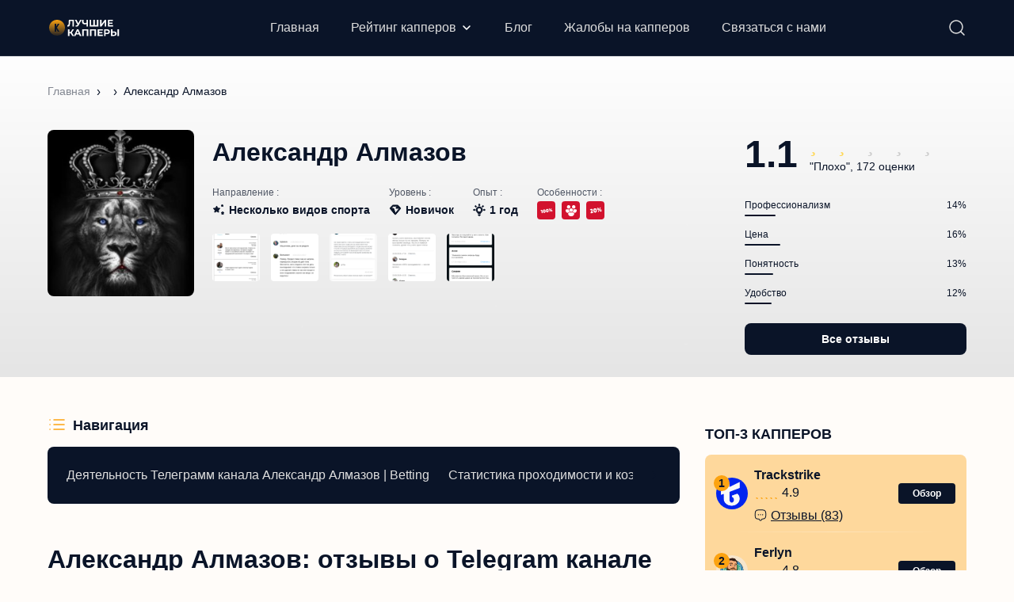

--- FILE ---
content_type: text/html; charset=UTF-8
request_url: http://luchshie-kappery.ru/aleksandr-almazov-stavki-otzyvy/
body_size: 68983
content:
<!DOCTYPE html>
<html lang="ru">
<head>
	<meta charset="UTF-8">
	<meta name="MobileOptimized" content="320">
	<meta name="HandheldFriendly" content="true">
	<meta name="apple-mobile-web-app-capable" content="yes">
	<meta name="apple-mobile-web-app-status-bar-style" content="black">
	<meta name="viewport" content="width=device-width, initial-scale=1.0, maximum-scale=1.0, user-scalable=no">
	<meta property="og:image" class="logo-social" content="" />
	<link rel="shortcut icon" href="http://luchshie-kappery.ru/wp-content/uploads/2023/09/favicon.svg">
	<link rel="apple-touch-icon" href="http://luchshie-kappery.ru/wp-content/uploads/2023/09/favicon.svg">
    <link rel="preload" href="http://luchshie-kappery.ru/wp-content/themes/ezoterika/assets/fonts/Montserrat-Regular.woff2" as="font" type="font/woff2" crossorigin>
	<script src="https://cdn.jsdelivr.net/npm/@splidejs/splide@latest/dist/js/splide.min.js"></script>
    <link rel="stylesheet" href="https://cdn.jsdelivr.net/npm/@splidejs/splide@latest/dist/css/splide.min.css">
	<!-- Yandex.Metrika counter -->
<script type="text/javascript">
    (function(m,e,t,r,i,k,a){
        m[i]=m[i]||function(){(m[i].a=m[i].a||[]).push(arguments)};
        m[i].l=1*new Date();
        for (var j = 0; j < document.scripts.length; j++) {if (document.scripts[j].src === r) { return; }}
        k=e.createElement(t),a=e.getElementsByTagName(t)[0],k.async=1,k.src=r,a.parentNode.insertBefore(k,a)
    })(window, document,'script','https://mc.yandex.ru/metrika/tag.js?id=104297774', 'ym');

    ym(104297774, 'init', {ssr:true, webvisor:true, clickmap:true, ecommerce:"dataLayer", accurateTrackBounce:true, trackLinks:true});
</script>
<noscript><div><img src="https://mc.yandex.ru/watch/104297774" style="position:absolute; left:-9999px;" alt="" /></div></noscript>
<!-- /Yandex.Metrika counter -->
	<link rel="icon" href="../wp-content/themes/ezoterika/assets/images/favicon.svg" type="image/svg+xml">
	<meta name='robots' content='index, follow, max-image-preview:large, max-snippet:-1, max-video-preview:-1' />
	<style>img:is([sizes="auto" i], [sizes^="auto," i]) { contain-intrinsic-size: 3000px 1500px }</style>
	<link rel="preload" href="http://luchshie-kappery.ru/wp-content/plugins/rate-my-post/public/css/fonts/ratemypost.ttf" type="font/ttf" as="font" crossorigin="anonymous">
	<!-- This site is optimized with the Yoast SEO Premium plugin v21.0 (Yoast SEO v21.5) - https://yoast.com/wordpress/plugins/seo/ -->
	<title>[ Отзывы: Александр Алмазов ✦ @blog_almazova ] Схема развода от каппера в телеграмм канале со ставками на спорт</title>
	<meta name="description" content="Александр Алмазов ✦ @blog_almazova | вся правда о прогнозах в Телеграмм канале ► Реальные отзывы клиентов | Проходимость ставок на спорт | Коэффициенты | Разоблачение каппера" />
	<meta property="og:locale" content="ru_RU" />
	<meta property="og:type" content="article" />
	<meta property="og:title" content="Александр Алмазов" />
	<meta property="og:description" content="Александр Алмазов ✦ @blog_almazova | вся правда о прогнозах в Телеграмм канале ► Реальные отзывы клиентов | Проходимость ставок на спорт | Коэффициенты | Разоблачение каппера" />
	<meta property="og:url" content="http://luchshie-kappery.ru/aleksandr-almazov-stavki-otzyvy/" />
	<meta property="og:site_name" content="luchshie-kappery.ru" />
	<meta property="article:modified_time" content="2024-01-28T11:26:39+00:00" />
	<meta property="og:image" content="http://luchshie-kappery.ru/wp-content/uploads/2024/01/aleksandr-almazov-telegramm.jpg" />
	<meta property="og:image:width" content="633" />
	<meta property="og:image:height" content="583" />
	<meta property="og:image:type" content="image/jpeg" />
	<meta name="twitter:card" content="summary_large_image" />
	<meta name="twitter:label1" content="Примерное время для чтения" />
	<meta name="twitter:data1" content="4 минуты" />
	<script type="application/ld+json" class="yoast-schema-graph">{"@context":"https://schema.org","@graph":[{"@type":"WebPage","@id":"http://luchshie-kappery.ru/aleksandr-almazov-stavki-otzyvy/","url":"http://luchshie-kappery.ru/aleksandr-almazov-stavki-otzyvy/","name":"[ Отзывы: Александр Алмазов ✦ @blog_almazova ] Схема развода от каппера в телеграмм канале со ставками на спорт","isPartOf":{"@id":"http://luchshie-kappery.ru/#website"},"primaryImageOfPage":{"@id":"http://luchshie-kappery.ru/aleksandr-almazov-stavki-otzyvy/#primaryimage"},"image":{"@id":"http://luchshie-kappery.ru/aleksandr-almazov-stavki-otzyvy/#primaryimage"},"thumbnailUrl":"http://luchshie-kappery.ru/wp-content/uploads/2024/01/aleksandr-almazov-telegramm.jpg","datePublished":"2024-01-16T16:33:52+00:00","dateModified":"2024-01-28T11:26:39+00:00","description":"Александр Алмазов ✦ @blog_almazova | вся правда о прогнозах в Телеграмм канале ► Реальные отзывы клиентов | Проходимость ставок на спорт | Коэффициенты | Разоблачение каппера","breadcrumb":{"@id":"http://luchshie-kappery.ru/aleksandr-almazov-stavki-otzyvy/#breadcrumb"},"inLanguage":"ru-RU","potentialAction":[{"@type":"ReadAction","target":["http://luchshie-kappery.ru/aleksandr-almazov-stavki-otzyvy/"]}]},{"@type":"ImageObject","inLanguage":"ru-RU","@id":"http://luchshie-kappery.ru/aleksandr-almazov-stavki-otzyvy/#primaryimage","url":"http://luchshie-kappery.ru/wp-content/uploads/2024/01/aleksandr-almazov-telegramm.jpg","contentUrl":"http://luchshie-kappery.ru/wp-content/uploads/2024/01/aleksandr-almazov-telegramm.jpg","width":633,"height":583,"caption":"александр алмазов телеграмм"},{"@type":"BreadcrumbList","@id":"http://luchshie-kappery.ru/aleksandr-almazov-stavki-otzyvy/#breadcrumb","itemListElement":[{"@type":"ListItem","position":1,"name":"Главная","item":"http://luchshie-kappery.ru/"},{"@type":"ListItem","position":2,"name":"Проекты","item":"http://luchshie-kappery.ru/projects/"},{"@type":"ListItem","position":3,"name":"Александр Алмазов"}]},{"@type":"WebSite","@id":"http://luchshie-kappery.ru/#website","url":"http://luchshie-kappery.ru/","name":"luchshie-kappery.ru","description":"","publisher":{"@id":"http://luchshie-kappery.ru/#organization"},"potentialAction":[{"@type":"SearchAction","target":{"@type":"EntryPoint","urlTemplate":"http://luchshie-kappery.ru/?s={search_term_string}"},"query-input":"required name=search_term_string"}],"inLanguage":"ru-RU"},{"@type":"Organization","@id":"http://luchshie-kappery.ru/#organization","name":"wordpress-1252463-4493644.cloudwaysapps.com","alternateName":"wordpress-1252463-4493644.cloudwaysapps.com","url":"http://luchshie-kappery.ru/","logo":{"@type":"ImageObject","inLanguage":"ru-RU","@id":"http://luchshie-kappery.ru/#/schema/logo/image/","url":"https://luchshie-kappery.ru/wp-content/uploads/2023/09/luchshie-kappery-logo.svg","contentUrl":"https://luchshie-kappery.ru/wp-content/uploads/2023/09/luchshie-kappery-logo.svg","width":131,"height":54,"caption":"wordpress-1252463-4493644.cloudwaysapps.com"},"image":{"@id":"http://luchshie-kappery.ru/#/schema/logo/image/"}}]}</script>
	<!-- / Yoast SEO Premium plugin. -->


<link rel="alternate" type="application/rss+xml" title="luchshie-kappery.ru &raquo; Лента комментариев к &laquo;Александр Алмазов&raquo;" href="http://luchshie-kappery.ru/aleksandr-almazov-stavki-otzyvy/feed/" />

		<script type="text/javascript">
/* <![CDATA[ */
window._wpemojiSettings = {"baseUrl":"https:\/\/s.w.org\/images\/core\/emoji\/16.0.1\/72x72\/","ext":".png","svgUrl":"https:\/\/s.w.org\/images\/core\/emoji\/16.0.1\/svg\/","svgExt":".svg","source":{"concatemoji":"http:\/\/luchshie-kappery.ru\/wp-includes\/js\/wp-emoji-release.min.js?ver=6.8.3"}};
/*! This file is auto-generated */
!function(s,n){var o,i,e;function c(e){try{var t={supportTests:e,timestamp:(new Date).valueOf()};sessionStorage.setItem(o,JSON.stringify(t))}catch(e){}}function p(e,t,n){e.clearRect(0,0,e.canvas.width,e.canvas.height),e.fillText(t,0,0);var t=new Uint32Array(e.getImageData(0,0,e.canvas.width,e.canvas.height).data),a=(e.clearRect(0,0,e.canvas.width,e.canvas.height),e.fillText(n,0,0),new Uint32Array(e.getImageData(0,0,e.canvas.width,e.canvas.height).data));return t.every(function(e,t){return e===a[t]})}function u(e,t){e.clearRect(0,0,e.canvas.width,e.canvas.height),e.fillText(t,0,0);for(var n=e.getImageData(16,16,1,1),a=0;a<n.data.length;a++)if(0!==n.data[a])return!1;return!0}function f(e,t,n,a){switch(t){case"flag":return n(e,"\ud83c\udff3\ufe0f\u200d\u26a7\ufe0f","\ud83c\udff3\ufe0f\u200b\u26a7\ufe0f")?!1:!n(e,"\ud83c\udde8\ud83c\uddf6","\ud83c\udde8\u200b\ud83c\uddf6")&&!n(e,"\ud83c\udff4\udb40\udc67\udb40\udc62\udb40\udc65\udb40\udc6e\udb40\udc67\udb40\udc7f","\ud83c\udff4\u200b\udb40\udc67\u200b\udb40\udc62\u200b\udb40\udc65\u200b\udb40\udc6e\u200b\udb40\udc67\u200b\udb40\udc7f");case"emoji":return!a(e,"\ud83e\udedf")}return!1}function g(e,t,n,a){var r="undefined"!=typeof WorkerGlobalScope&&self instanceof WorkerGlobalScope?new OffscreenCanvas(300,150):s.createElement("canvas"),o=r.getContext("2d",{willReadFrequently:!0}),i=(o.textBaseline="top",o.font="600 32px Arial",{});return e.forEach(function(e){i[e]=t(o,e,n,a)}),i}function t(e){var t=s.createElement("script");t.src=e,t.defer=!0,s.head.appendChild(t)}"undefined"!=typeof Promise&&(o="wpEmojiSettingsSupports",i=["flag","emoji"],n.supports={everything:!0,everythingExceptFlag:!0},e=new Promise(function(e){s.addEventListener("DOMContentLoaded",e,{once:!0})}),new Promise(function(t){var n=function(){try{var e=JSON.parse(sessionStorage.getItem(o));if("object"==typeof e&&"number"==typeof e.timestamp&&(new Date).valueOf()<e.timestamp+604800&&"object"==typeof e.supportTests)return e.supportTests}catch(e){}return null}();if(!n){if("undefined"!=typeof Worker&&"undefined"!=typeof OffscreenCanvas&&"undefined"!=typeof URL&&URL.createObjectURL&&"undefined"!=typeof Blob)try{var e="postMessage("+g.toString()+"("+[JSON.stringify(i),f.toString(),p.toString(),u.toString()].join(",")+"));",a=new Blob([e],{type:"text/javascript"}),r=new Worker(URL.createObjectURL(a),{name:"wpTestEmojiSupports"});return void(r.onmessage=function(e){c(n=e.data),r.terminate(),t(n)})}catch(e){}c(n=g(i,f,p,u))}t(n)}).then(function(e){for(var t in e)n.supports[t]=e[t],n.supports.everything=n.supports.everything&&n.supports[t],"flag"!==t&&(n.supports.everythingExceptFlag=n.supports.everythingExceptFlag&&n.supports[t]);n.supports.everythingExceptFlag=n.supports.everythingExceptFlag&&!n.supports.flag,n.DOMReady=!1,n.readyCallback=function(){n.DOMReady=!0}}).then(function(){return e}).then(function(){var e;n.supports.everything||(n.readyCallback(),(e=n.source||{}).concatemoji?t(e.concatemoji):e.wpemoji&&e.twemoji&&(t(e.twemoji),t(e.wpemoji)))}))}((window,document),window._wpemojiSettings);
/* ]]> */
</script>
<style id='wp-emoji-styles-inline-css' type='text/css'>

	img.wp-smiley, img.emoji {
		display: inline !important;
		border: none !important;
		box-shadow: none !important;
		height: 1em !important;
		width: 1em !important;
		margin: 0 0.07em !important;
		vertical-align: -0.1em !important;
		background: none !important;
		padding: 0 !important;
	}
</style>
<link rel='stylesheet' id='wp-block-library-css' href='http://luchshie-kappery.ru/wp-includes/css/dist/block-library/style.min.css?ver=6.8.3' type='text/css' media='all' />
<style id='classic-theme-styles-inline-css' type='text/css'>
/*! This file is auto-generated */
.wp-block-button__link{color:#fff;background-color:#32373c;border-radius:9999px;box-shadow:none;text-decoration:none;padding:calc(.667em + 2px) calc(1.333em + 2px);font-size:1.125em}.wp-block-file__button{background:#32373c;color:#fff;text-decoration:none}
</style>
<style id='global-styles-inline-css' type='text/css'>
:root{--wp--preset--aspect-ratio--square: 1;--wp--preset--aspect-ratio--4-3: 4/3;--wp--preset--aspect-ratio--3-4: 3/4;--wp--preset--aspect-ratio--3-2: 3/2;--wp--preset--aspect-ratio--2-3: 2/3;--wp--preset--aspect-ratio--16-9: 16/9;--wp--preset--aspect-ratio--9-16: 9/16;--wp--preset--color--black: #000000;--wp--preset--color--cyan-bluish-gray: #abb8c3;--wp--preset--color--white: #ffffff;--wp--preset--color--pale-pink: #f78da7;--wp--preset--color--vivid-red: #cf2e2e;--wp--preset--color--luminous-vivid-orange: #ff6900;--wp--preset--color--luminous-vivid-amber: #fcb900;--wp--preset--color--light-green-cyan: #7bdcb5;--wp--preset--color--vivid-green-cyan: #00d084;--wp--preset--color--pale-cyan-blue: #8ed1fc;--wp--preset--color--vivid-cyan-blue: #0693e3;--wp--preset--color--vivid-purple: #9b51e0;--wp--preset--gradient--vivid-cyan-blue-to-vivid-purple: linear-gradient(135deg,rgba(6,147,227,1) 0%,rgb(155,81,224) 100%);--wp--preset--gradient--light-green-cyan-to-vivid-green-cyan: linear-gradient(135deg,rgb(122,220,180) 0%,rgb(0,208,130) 100%);--wp--preset--gradient--luminous-vivid-amber-to-luminous-vivid-orange: linear-gradient(135deg,rgba(252,185,0,1) 0%,rgba(255,105,0,1) 100%);--wp--preset--gradient--luminous-vivid-orange-to-vivid-red: linear-gradient(135deg,rgba(255,105,0,1) 0%,rgb(207,46,46) 100%);--wp--preset--gradient--very-light-gray-to-cyan-bluish-gray: linear-gradient(135deg,rgb(238,238,238) 0%,rgb(169,184,195) 100%);--wp--preset--gradient--cool-to-warm-spectrum: linear-gradient(135deg,rgb(74,234,220) 0%,rgb(151,120,209) 20%,rgb(207,42,186) 40%,rgb(238,44,130) 60%,rgb(251,105,98) 80%,rgb(254,248,76) 100%);--wp--preset--gradient--blush-light-purple: linear-gradient(135deg,rgb(255,206,236) 0%,rgb(152,150,240) 100%);--wp--preset--gradient--blush-bordeaux: linear-gradient(135deg,rgb(254,205,165) 0%,rgb(254,45,45) 50%,rgb(107,0,62) 100%);--wp--preset--gradient--luminous-dusk: linear-gradient(135deg,rgb(255,203,112) 0%,rgb(199,81,192) 50%,rgb(65,88,208) 100%);--wp--preset--gradient--pale-ocean: linear-gradient(135deg,rgb(255,245,203) 0%,rgb(182,227,212) 50%,rgb(51,167,181) 100%);--wp--preset--gradient--electric-grass: linear-gradient(135deg,rgb(202,248,128) 0%,rgb(113,206,126) 100%);--wp--preset--gradient--midnight: linear-gradient(135deg,rgb(2,3,129) 0%,rgb(40,116,252) 100%);--wp--preset--font-size--small: 13px;--wp--preset--font-size--medium: 20px;--wp--preset--font-size--large: 36px;--wp--preset--font-size--x-large: 42px;--wp--preset--spacing--20: 0.44rem;--wp--preset--spacing--30: 0.67rem;--wp--preset--spacing--40: 1rem;--wp--preset--spacing--50: 1.5rem;--wp--preset--spacing--60: 2.25rem;--wp--preset--spacing--70: 3.38rem;--wp--preset--spacing--80: 5.06rem;--wp--preset--shadow--natural: 6px 6px 9px rgba(0, 0, 0, 0.2);--wp--preset--shadow--deep: 12px 12px 50px rgba(0, 0, 0, 0.4);--wp--preset--shadow--sharp: 6px 6px 0px rgba(0, 0, 0, 0.2);--wp--preset--shadow--outlined: 6px 6px 0px -3px rgba(255, 255, 255, 1), 6px 6px rgba(0, 0, 0, 1);--wp--preset--shadow--crisp: 6px 6px 0px rgba(0, 0, 0, 1);}:where(.is-layout-flex){gap: 0.5em;}:where(.is-layout-grid){gap: 0.5em;}body .is-layout-flex{display: flex;}.is-layout-flex{flex-wrap: wrap;align-items: center;}.is-layout-flex > :is(*, div){margin: 0;}body .is-layout-grid{display: grid;}.is-layout-grid > :is(*, div){margin: 0;}:where(.wp-block-columns.is-layout-flex){gap: 2em;}:where(.wp-block-columns.is-layout-grid){gap: 2em;}:where(.wp-block-post-template.is-layout-flex){gap: 1.25em;}:where(.wp-block-post-template.is-layout-grid){gap: 1.25em;}.has-black-color{color: var(--wp--preset--color--black) !important;}.has-cyan-bluish-gray-color{color: var(--wp--preset--color--cyan-bluish-gray) !important;}.has-white-color{color: var(--wp--preset--color--white) !important;}.has-pale-pink-color{color: var(--wp--preset--color--pale-pink) !important;}.has-vivid-red-color{color: var(--wp--preset--color--vivid-red) !important;}.has-luminous-vivid-orange-color{color: var(--wp--preset--color--luminous-vivid-orange) !important;}.has-luminous-vivid-amber-color{color: var(--wp--preset--color--luminous-vivid-amber) !important;}.has-light-green-cyan-color{color: var(--wp--preset--color--light-green-cyan) !important;}.has-vivid-green-cyan-color{color: var(--wp--preset--color--vivid-green-cyan) !important;}.has-pale-cyan-blue-color{color: var(--wp--preset--color--pale-cyan-blue) !important;}.has-vivid-cyan-blue-color{color: var(--wp--preset--color--vivid-cyan-blue) !important;}.has-vivid-purple-color{color: var(--wp--preset--color--vivid-purple) !important;}.has-black-background-color{background-color: var(--wp--preset--color--black) !important;}.has-cyan-bluish-gray-background-color{background-color: var(--wp--preset--color--cyan-bluish-gray) !important;}.has-white-background-color{background-color: var(--wp--preset--color--white) !important;}.has-pale-pink-background-color{background-color: var(--wp--preset--color--pale-pink) !important;}.has-vivid-red-background-color{background-color: var(--wp--preset--color--vivid-red) !important;}.has-luminous-vivid-orange-background-color{background-color: var(--wp--preset--color--luminous-vivid-orange) !important;}.has-luminous-vivid-amber-background-color{background-color: var(--wp--preset--color--luminous-vivid-amber) !important;}.has-light-green-cyan-background-color{background-color: var(--wp--preset--color--light-green-cyan) !important;}.has-vivid-green-cyan-background-color{background-color: var(--wp--preset--color--vivid-green-cyan) !important;}.has-pale-cyan-blue-background-color{background-color: var(--wp--preset--color--pale-cyan-blue) !important;}.has-vivid-cyan-blue-background-color{background-color: var(--wp--preset--color--vivid-cyan-blue) !important;}.has-vivid-purple-background-color{background-color: var(--wp--preset--color--vivid-purple) !important;}.has-black-border-color{border-color: var(--wp--preset--color--black) !important;}.has-cyan-bluish-gray-border-color{border-color: var(--wp--preset--color--cyan-bluish-gray) !important;}.has-white-border-color{border-color: var(--wp--preset--color--white) !important;}.has-pale-pink-border-color{border-color: var(--wp--preset--color--pale-pink) !important;}.has-vivid-red-border-color{border-color: var(--wp--preset--color--vivid-red) !important;}.has-luminous-vivid-orange-border-color{border-color: var(--wp--preset--color--luminous-vivid-orange) !important;}.has-luminous-vivid-amber-border-color{border-color: var(--wp--preset--color--luminous-vivid-amber) !important;}.has-light-green-cyan-border-color{border-color: var(--wp--preset--color--light-green-cyan) !important;}.has-vivid-green-cyan-border-color{border-color: var(--wp--preset--color--vivid-green-cyan) !important;}.has-pale-cyan-blue-border-color{border-color: var(--wp--preset--color--pale-cyan-blue) !important;}.has-vivid-cyan-blue-border-color{border-color: var(--wp--preset--color--vivid-cyan-blue) !important;}.has-vivid-purple-border-color{border-color: var(--wp--preset--color--vivid-purple) !important;}.has-vivid-cyan-blue-to-vivid-purple-gradient-background{background: var(--wp--preset--gradient--vivid-cyan-blue-to-vivid-purple) !important;}.has-light-green-cyan-to-vivid-green-cyan-gradient-background{background: var(--wp--preset--gradient--light-green-cyan-to-vivid-green-cyan) !important;}.has-luminous-vivid-amber-to-luminous-vivid-orange-gradient-background{background: var(--wp--preset--gradient--luminous-vivid-amber-to-luminous-vivid-orange) !important;}.has-luminous-vivid-orange-to-vivid-red-gradient-background{background: var(--wp--preset--gradient--luminous-vivid-orange-to-vivid-red) !important;}.has-very-light-gray-to-cyan-bluish-gray-gradient-background{background: var(--wp--preset--gradient--very-light-gray-to-cyan-bluish-gray) !important;}.has-cool-to-warm-spectrum-gradient-background{background: var(--wp--preset--gradient--cool-to-warm-spectrum) !important;}.has-blush-light-purple-gradient-background{background: var(--wp--preset--gradient--blush-light-purple) !important;}.has-blush-bordeaux-gradient-background{background: var(--wp--preset--gradient--blush-bordeaux) !important;}.has-luminous-dusk-gradient-background{background: var(--wp--preset--gradient--luminous-dusk) !important;}.has-pale-ocean-gradient-background{background: var(--wp--preset--gradient--pale-ocean) !important;}.has-electric-grass-gradient-background{background: var(--wp--preset--gradient--electric-grass) !important;}.has-midnight-gradient-background{background: var(--wp--preset--gradient--midnight) !important;}.has-small-font-size{font-size: var(--wp--preset--font-size--small) !important;}.has-medium-font-size{font-size: var(--wp--preset--font-size--medium) !important;}.has-large-font-size{font-size: var(--wp--preset--font-size--large) !important;}.has-x-large-font-size{font-size: var(--wp--preset--font-size--x-large) !important;}
:where(.wp-block-post-template.is-layout-flex){gap: 1.25em;}:where(.wp-block-post-template.is-layout-grid){gap: 1.25em;}
:where(.wp-block-columns.is-layout-flex){gap: 2em;}:where(.wp-block-columns.is-layout-grid){gap: 2em;}
:root :where(.wp-block-pullquote){font-size: 1.5em;line-height: 1.6;}
</style>
<link rel='stylesheet' id='contact-form-7-css' href='http://luchshie-kappery.ru/wp-content/plugins/contact-form-7/includes/css/styles.css?ver=5.8.2' type='text/css' media='all' />
<link rel='stylesheet' id='rate-my-post-css' href='http://luchshie-kappery.ru/wp-content/plugins/rate-my-post/public/css/rate-my-post.css?ver=3.4.1' type='text/css' media='all' />
<style id='rate-my-post-inline-css' type='text/css'>
.rmp-rating-widget .rmp-icon--processing-rating {color: FCA311;  -webkit-background-clip: initial;  -webkit-text-fill-color: initial;  background: transparent;}.rmp-widgets-container.rmp-wp-plugin.rmp-main-container .rmp-heading--title {  font-size: 26px;}
</style>
<link rel='stylesheet' id='fancybox-css' href='http://luchshie-kappery.ru/wp-content/themes/ezoterika/assets/css/jquery.fancybox.min.css?ver=6.8.3' type='text/css' media='all' />
<link rel='stylesheet' id='slick-css' href='http://luchshie-kappery.ru/wp-content/themes/ezoterika/assets/css/slick.min.css?ver=6.8.3' type='text/css' media='all' />
<link rel='stylesheet' id='normalize-css' href='http://luchshie-kappery.ru/wp-content/themes/ezoterika/assets/css/normalize.css?ver=6.8.3' type='text/css' media='all' />
<link rel='stylesheet' id='style-css' href='http://luchshie-kappery.ru/wp-content/themes/ezoterika/style.css?ver=6.8.3' type='text/css' media='all' />
<link rel='stylesheet' id='adaptive-css' href='http://luchshie-kappery.ru/wp-content/themes/ezoterika/assets/css/adaptive.css?v=2&#038;ver=6.8.3' type='text/css' media='all' />
<link rel='stylesheet' id='popup-bet-css' href='http://luchshie-kappery.ru/wp-content/themes/ezoterika/bet/css/style.css?v=1768422861&#038;ver=6.8.3' type='text/css' media='all' />
<link rel='stylesheet' id='dco-comment-attachment-css' href='http://luchshie-kappery.ru/wp-content/plugins/dco-comment-attachment/assets/dco-comment-attachment.css?ver=2.4.0' type='text/css' media='all' />
<script type="text/javascript" id="complaints-page-js-extra">
/* <![CDATA[ */
var complaintsPageAjax = {"ajax_url":"http:\/\/luchshie-kappery.ru\/wp-admin\/admin-ajax.php"};
/* ]]> */
</script>
<script type="text/javascript" src="http://luchshie-kappery.ru/wp-content/themes/ezoterika/assets/js/search_ajax.js?ver=6.8.3" id="complaints-page-js"></script>
<script type="text/javascript" src="http://luchshie-kappery.ru/wp-content/themes/ezoterika/assets/js/jquery.min.js?ver=6.8.3" id="jquery-js"></script>
<script type="text/javascript" src="http://luchshie-kappery.ru/wp-content/plugins/miniorange-login-openid/includes/js/jquery.cookie.min.js?ver=6.8.3" id="js-cookie-script-js"></script>
<script type="text/javascript" id="mo-social-login-script-js-extra">
/* <![CDATA[ */
var my_ajax_object = {"ajax_url":"http:\/\/luchshie-kappery.ru\/wp-admin\/admin-ajax.php"};
/* ]]> */
</script>
<script type="text/javascript" src="http://luchshie-kappery.ru/wp-content/plugins/miniorange-login-openid/includes/js/social_login.js?ver=6.8.3" id="mo-social-login-script-js"></script>
<script type="text/javascript" src="http://luchshie-kappery.ru/wp-content/themes/ezoterika/assets/js/lazyload.min.js?ver=6.8.3" id="lazyload-js"></script>
<script type="text/javascript" src="http://luchshie-kappery.ru/wp-content/themes/ezoterika/assets/js/jquery.validate.min.js?ver=6.8.3" id="validate-js"></script>
<script type="text/javascript" src="http://luchshie-kappery.ru/wp-content/themes/ezoterika/assets/js/additional-methods.min.js?ver=6.8.3" id="additional-methods-js"></script>
<script type="text/javascript" src="http://luchshie-kappery.ru/wp-content/themes/ezoterika/assets/js/jquery.fancybox.min.js?ver=6.8.3" id="fancybox-js"></script>
<script type="text/javascript" src="http://luchshie-kappery.ru/wp-content/themes/ezoterika/assets/js/slick.min.js?ver=6.8.3" id="slick-js"></script>
<script type="text/javascript" src="http://luchshie-kappery.ru/wp-content/themes/ezoterika/assets/js/jquery.nice-select.min.js?ver=6.8.3" id="nice-select-js"></script>
<script type="text/javascript" src="http://luchshie-kappery.ru/wp-content/themes/ezoterika/assets/js/basic.js?ver=6.8.3" id="basic-js"></script>
<script type="text/javascript" id="ajax_add_complaint-js-extra">
/* <![CDATA[ */
var ajax_add_complaint_params = {"ajaxurl":"http:\/\/luchshie-kappery.ru\/wp-admin\/admin-ajax.php"};
/* ]]> */
</script>
<script type="text/javascript" src="http://luchshie-kappery.ru/wp-content/themes/ezoterika/assets/js/ajax-add-complaint.js" id="ajax_add_complaint-js"></script>
<link rel="https://api.w.org/" href="http://luchshie-kappery.ru/wp-json/" /><link rel="alternate" title="JSON" type="application/json" href="http://luchshie-kappery.ru/wp-json/wp/v2/projects/25282" /><link rel="EditURI" type="application/rsd+xml" title="RSD" href="http://luchshie-kappery.ru/xmlrpc.php?rsd" />
<meta name="generator" content="WordPress 6.8.3" />
<link rel='shortlink' href='http://luchshie-kappery.ru/?p=25282' />
<link rel="alternate" title="oEmbed (JSON)" type="application/json+oembed" href="http://luchshie-kappery.ru/wp-json/oembed/1.0/embed?url=http%3A%2F%2Fluchshie-kappery.ru%2Faleksandr-almazov-stavki-otzyvy%2F" />
<link rel="alternate" title="oEmbed (XML)" type="text/xml+oembed" href="http://luchshie-kappery.ru/wp-json/oembed/1.0/embed?url=http%3A%2F%2Fluchshie-kappery.ru%2Faleksandr-almazov-stavki-otzyvy%2F&#038;format=xml" />
<style>
	        #show-all-Link {
	            margin-left: auto !important;
	            margin-right: auto !important;
	            margin-top: 20px !important;
	            width: auto !important;
	            padding-left: 20px !important;
	            padding-right: 20px !important;
	        }
	    </style><link rel="canonical" href="http://luchshie-kappery.ru/aleksandr-almazov-stavki-otzyvy/"><link rel="icon" href="http://luchshie-kappery.ru/wp-content/uploads/2023/09/favicon.svg" sizes="32x32" />
<link rel="icon" href="http://luchshie-kappery.ru/wp-content/uploads/2023/09/favicon.svg" sizes="192x192" />
<link rel="apple-touch-icon" href="http://luchshie-kappery.ru/wp-content/uploads/2023/09/favicon.svg" />
<meta name="msapplication-TileImage" content="http://luchshie-kappery.ru/wp-content/uploads/2023/09/favicon.svg" />
	
</head>
<body class="wp-singular projects-template-default single single-projects postid-25282 single-format-standard wp-theme-ezoterika">
	<div class="main-wrapper">
				<header role="banner" class="header">
			<div class="header-wrapper inner-wrapper">
				<a class="header-logo logo" href="http://luchshie-kappery.ru"><img src="http://luchshie-kappery.ru/wp-content/uploads/2023/09/luchshie-kappery-logo-2.svg" alt="logo"></a>				<div class="header-menu">
					<nav role="navigation">
						<ul id="menu-header-menu" class="menu"><li id="menu-item-147" class="menu-item menu-item-type-post_type menu-item-object-page menu-item-home menu-item-147"><a href="http://luchshie-kappery.ru/">Главная</a></li>
<li id="menu-item-10785" class="menu-item menu-item-type-custom menu-item-object-custom menu-item-has-children menu-item-10785 sub-menu_item"><a href="#">Рейтинг капперов</a>
<div class="sub-menu_wr"><div class="sub-menu_inner"><ul class="sub-menu">
	<li id="menu-item-10773" class="menu-item menu-item-type-taxonomy menu-item-object-projects_taxonomy menu-item-10773"><a href="http://luchshie-kappery.ru/rejting-kapperov-telegramm/">Лучшие капперы в Телеграмме</a></li>
	<li id="menu-item-10774" class="menu-item menu-item-type-taxonomy menu-item-object-projects_taxonomy menu-item-10774"><a href="http://luchshie-kappery.ru/luchshie-besplatnye-kappery/">Бесплатные каперы</a></li>
	<li id="menu-item-10779" class="menu-item menu-item-type-taxonomy menu-item-object-projects_taxonomy menu-item-10779"><a href="http://luchshie-kappery.ru/luchshie-platnye-kappery/">Платные капперы</a></li>
	<li id="menu-item-10778" class="menu-item menu-item-type-taxonomy menu-item-object-projects_taxonomy menu-item-10778"><a href="http://luchshie-kappery.ru/kappery-vkontakte/">Капперы ВК</a></li>
	<li id="menu-item-10780" class="menu-item menu-item-type-taxonomy menu-item-object-projects_taxonomy menu-item-10780"><a href="http://luchshie-kappery.ru/kapery-v-instagrame/">Капперы в Инстаграме</a></li>
	<li id="menu-item-10781" class="menu-item menu-item-type-taxonomy menu-item-object-projects_taxonomy menu-item-10781"><a href="http://luchshie-kappery.ru/kappery-youtube/">Капперы Ютуб</a></li>
	<li id="menu-item-10775" class="menu-item menu-item-type-taxonomy menu-item-object-projects_taxonomy menu-item-10775"><a href="http://luchshie-kappery.ru/kappery-tennis/">Капперы на теннис</a></li>
	<li id="menu-item-10783" class="menu-item menu-item-type-taxonomy menu-item-object-projects_taxonomy menu-item-10783"><a href="http://luchshie-kappery.ru/kappery-futbol/">Капперы на футбол</a></li>
	<li id="menu-item-10776" class="menu-item menu-item-type-taxonomy menu-item-object-projects_taxonomy menu-item-10776"><a href="http://luchshie-kappery.ru/kappery-khokkej/">Капперы по хоккею</a></li>
	<li id="menu-item-10777" class="menu-item menu-item-type-taxonomy menu-item-object-projects_taxonomy menu-item-10777"><a href="http://luchshie-kappery.ru/ekspress-kappery/">Экспресс капперы</a></li>
	<li id="menu-item-10782" class="menu-item menu-item-type-taxonomy menu-item-object-projects_taxonomy menu-item-10782"><a href="http://luchshie-kappery.ru/kappery-otzyvy/">Капперы с реальными отзывами</a></li>
</ul></div></div>
</li>
<li id="menu-item-10958" class="menu-item menu-item-type-taxonomy menu-item-object-category menu-item-10958"><a href="http://luchshie-kappery.ru/blog/">Блог</a></li>
<li id="menu-item-10784" class="menu-item menu-item-type-post_type menu-item-object-page menu-item-10784"><a href="http://luchshie-kappery.ru/zhaloby/">Жалобы на капперов</a></li>
<li id="menu-item-151" class="menu-item menu-item-type-post_type menu-item-object-page menu-item-151"><a href="http://luchshie-kappery.ru/contact-us/">Связаться с нами</a></li>
</ul>					</nav>
					<div class="header-search_mobile">
                        <button type="button" class="header-search_mobile-btn svg-style1">
                            <span>Поиск</span>
                            <svg class="svg" width="24" height="24" viewBox="0 0 24 24" fill="none"><path d="M11 19C15.4183 19 19 15.4183 19 11C19 6.58172 15.4183 3 11 3C6.58172 3 3 6.58172 3 11C3 15.4183 6.58172 19 11 19Z" stroke="#DEDEDE" stroke-width="1.5" stroke-linecap="round" stroke-linejoin="round"/><path d="M21.0004 21.0004L16.6504 16.6504" stroke="#DEDEDE" stroke-width="1.5" stroke-linecap="round" stroke-linejoin="round"/></svg>
                        </button>
						<div class="header-search_mobile-form hide">
							<form role="search" method="get" action="http://luchshie-kappery.ru/">
								<div class="header-search_mobile-form_inner">
									<button type="submit" class="header-search_mobile-form_btn">
										<svg width="24" height="24" viewBox="0 0 24 24" fill="none"><path d="M11 19C15.4183 19 19 15.4183 19 11C19 6.58172 15.4183 3 11 3C6.58172 3 3 6.58172 3 11C3 15.4183 6.58172 19 11 19Z" stroke="#DEDEDE" stroke-width="1.5" stroke-linecap="round" stroke-linejoin="round"/><path d="M21.0004 21.0004L16.6504 16.6504" stroke="#DEDEDE" stroke-width="1.5" stroke-linecap="round" stroke-linejoin="round"/></svg>
									</button>
									<input type="text" name="s" class="header-search_mobile-form_field" value="" placeholder="Найти ...">
									<button type="button" class="header-search_mobile-form_close svg-style1">
										<svg class="svg" width="24" height="24" viewBox="0 0 24 24" fill="none"><path d="M18 6L6 18" stroke="#DEDEDE" stroke-width="1.5" stroke-linecap="round" stroke-linejoin="round"/><path d="M6 6L18 18" stroke="#DEDEDE" stroke-width="1.5" stroke-linecap="round" stroke-linejoin="round"/></svg>
									</button>
								</div>
							</form>
						</div>
					</div>
				</div>
				<div class="header-search">
					<button type="button" class="header-search_loupe svg-style1">
						<svg class="svg" width="24" height="24" viewBox="0 0 24 24" fill="none"><path d="M11 19C15.4183 19 19 15.4183 19 11C19 6.58172 15.4183 3 11 3C6.58172 3 3 6.58172 3 11C3 15.4183 6.58172 19 11 19Z" stroke="#DEDEDE" stroke-width="1.5" stroke-linecap="round" stroke-linejoin="round"/><path d="M21.0004 21.0004L16.6504 16.6504" stroke="#DEDEDE" stroke-width="1.5" stroke-linecap="round" stroke-linejoin="round"/></svg>
					</button>
					<div class="header-search_form">
						<div class="header-search_form-inner">
							<form role="search" method="get" action="http://luchshie-kappery.ru/">
								<button type="submit" class="header-search_btn svg-style1">
									<svg width="24" height="24" viewBox="0 0 24 24" fill="none"><path d="M11 19C15.4183 19 19 15.4183 19 11C19 6.58172 15.4183 3 11 3C6.58172 3 3 6.58172 3 11C3 15.4183 6.58172 19 11 19Z" stroke="#DEDEDE" stroke-width="1.5" stroke-linecap="round" stroke-linejoin="round"/><path d="M21.0004 21.0004L16.6504 16.6504" stroke="#DEDEDE" stroke-width="1.5" stroke-linecap="round" stroke-linejoin="round"/></svg>
								</button>
								<input type="text" name="s" class="header-search_field" value="" placeholder="Поиск ...">
								<button type="button" class="header-search_close svg-style1">
									<svg class="svg" width="24" height="24" viewBox="0 0 24 24" fill="none"><path d="M18 6L6 18" stroke="#DEDEDE" stroke-width="1.5" stroke-linecap="round" stroke-linejoin="round"/><path d="M6 6L18 18" stroke="#DEDEDE" stroke-width="1.5" stroke-linecap="round" stroke-linejoin="round"/></svg>
								</button>
							</form>
						</div>
					</div>
				</div>
				<button type="button" class="header-sandwich">
					<span></span>
					<span></span>
					<span></span>
				</button>
			</div>
		</header>
				<main role="main" class="main-content">

<script type="application/ld+json">
    {
        "@context": "https://schema.org/",
        "@type": "Product",
        "name": "Александр Алмазов",
                    "image": [
                "http://luchshie-kappery.ru/wp-content/uploads/2024/01/aleksandr-almazov-otzyvy-igrokov-473x1024.png", "http://luchshie-kappery.ru/wp-content/uploads/2024/01/aleksandr-almazov-otzyvy-o-kappere-473x1024.png", "http://luchshie-kappery.ru/wp-content/uploads/2024/01/aleksandr-almazov-otzyvy-o-telegramm-kanale-473x1024.png", "http://luchshie-kappery.ru/wp-content/uploads/2024/01/aleksandr-almazov-otzyvy-473x1024.png", "http://luchshie-kappery.ru/wp-content/uploads/2024/01/aleksandr-almazov-razoblachenie-473x1024.png"            ],
                    "description": "Александр Алмазов ✦ @blog_almazova | вся правда о прогнозах в Телеграмм канале ► Реальные отзывы клиентов | Проходимость ставок на спорт | Коэффициенты | Разоблачение каппера",

        "review": {
            "@type": "Review",
            "reviewRating": {
                "@type": "Rating",
                "ratingValue": "1.099",
                "bestRating": "5"
            },
            "author": {
                "@type": "Person",
                "name": "Петр Ермаков"
            }
        },
        "aggregateRating": {
            "@type": "AggregateRating",
            "ratingValue": "1.099",
            "reviewCount": "1"
        }
    }
</script>

<section class="sidebar-mobile-top-5 top-post">
    <div class="sidebar-kapper-widget-location"></div></section>
<section id="screen-project_main" class="screen-project_main top-post">
    <div class="project-main_wrapper inner-wrapper">
        <div class="project-breadcrumbs breadcrumbs">
            <span>
                <span><a href="/">Главная</a></span>
                <span><a href="http://luchshie-kappery.ru//"></a></span>
                <span class="breadcrumb_last" aria-current="page">Александр Алмазов</span>
            </span>
        </div>
        <div class="project-main_content">
            <div class="project-main_block">
                <div class="project-main_photo-wr">
                                        <div class="project-main_photo photo">
                       <img width="300" height="276" src="http://luchshie-kappery.ru/wp-content/uploads/2024/01/aleksandr-almazov-telegramm-300x276.jpg" class="attachment-medium size-medium wp-post-image" alt="александр алмазов телеграмм" decoding="async" fetchpriority="high" srcset="http://luchshie-kappery.ru/wp-content/uploads/2024/01/aleksandr-almazov-telegramm-300x276.jpg 300w, http://luchshie-kappery.ru/wp-content/uploads/2024/01/aleksandr-almazov-telegramm.jpg 633w" sizes="(max-width: 300px) 100vw, 300px" />                    </div>
                                                        </div>
                <div class="project-main_info">
                    <div class="project-main_head">
                        <div class="project-main_title title-style1">Александр Алмазов</div>
                                                                    </div>
                    <div class="project-main_middle">
                        <div class="project-main_options">
                                                                                    <div class="project-main_options-item">
                                <div class="project-main_options-title">Направление :</div>
                                <div class="project-main_options-name">
                                    <svg width="16" height="16" viewBox="0 0 16 16" fill="none"><path d="M5.5 3.12978L6.62151 5.4022C6.72347 5.6088 6.92057 5.752 7.14856 5.78513L9.65633 6.14953L7.84169 7.91836C7.67671 8.07918 7.60143 8.31088 7.64038 8.53795L8.13318 8.45343L7.64038 8.53795L8.06875 11.0356L5.82574 9.85636C5.62181 9.74915 5.37819 9.74915 5.17426 9.85636L2.93125 11.0356L3.35962 8.53795C3.39857 8.31088 3.32329 8.07918 3.15831 7.91836L1.34367 6.14953L3.85144 5.78513C4.07943 5.752 4.27653 5.6088 4.37849 5.4022L5.5 3.12978Z" fill="#643CEE" stroke="#643CEE"/><path d="M12.6132 10.9135L13 10.1298L13.3868 10.9135L13.8351 10.6922L13.3868 10.9135C13.4887 11.1201 13.6858 11.2633 13.9138 11.2964L14.7787 11.4221L14.1529 12.0321C13.9879 12.1929 13.9126 12.4246 13.9516 12.6517C13.9516 12.6517 13.9516 12.6517 13.9516 12.6517L14.0993 13.513L13.3257 13.1064L13.0931 13.5489L13.3257 13.1064C13.1218 12.9992 12.8782 12.9992 12.6743 13.1064L11.9007 13.513L12.0484 12.6517C12.0874 12.4246 12.0121 12.1929 11.8471 12.0321L11.2213 11.4221L12.0862 11.2964C12.3142 11.2633 12.5113 11.1201 12.6132 10.9135ZM14.202 14.1122C14.202 14.1121 14.202 14.1119 14.202 14.1118L14.202 14.1122Z" fill="#643CEE" stroke="#643CEE"/><path d="M13.2138 3.07443L13.7066 2.9899L13.2138 3.07443L13.3054 3.60853L12.8257 3.35636C12.6218 3.24915 12.3782 3.24915 12.1743 3.35636L11.6946 3.60853L11.7862 3.07443C11.8252 2.84735 11.7499 2.61565 11.5849 2.45483L11.1968 2.07658L11.7331 1.99865C11.9611 1.96552 12.1582 1.82232 12.2602 1.61572L12.5 1.12978L12.7398 1.61572C12.8418 1.82232 13.0389 1.96552 13.2669 1.99865L13.8032 2.07658L13.4151 2.45483C13.2501 2.61565 13.1748 2.84735 13.2138 3.07443Z" fill="#643CEE" stroke="#643CEE"/></svg>
                                    <span>Несколько видов спорта</span>
                                </div>
                            </div>
                                                                                    <div class="project-main_options-item">
                                <div class="project-main_options-title">Уровень :</div>
                                <div class="project-main_options-name">
                                    <svg width="16" height="16" viewBox="0 0 16 16" fill="none"><path fill-rule="evenodd" clip-rule="evenodd" d="M11.7267 2.43333L14.4933 5.44C14.606 5.56396 14.6679 5.72581 14.6667 5.89333V6.09333C14.667 6.2491 14.6127 6.40006 14.5133 6.52L8.51333 13.76C8.38643 13.9124 8.19829 14.0003 8 14C7.80171 14.0003 7.61357 13.9124 7.48666 13.76L1.48666 6.52C1.38728 6.40006 1.33303 6.2491 1.33333 6.09333V5.89333C1.3321 5.72581 1.39398 5.56396 1.50666 5.44L4.27333 2.43333C4.52503 2.15821 4.88044 2.00105 5.25333 2H10.7467C11.1196 2.00105 11.475 2.15821 11.7267 2.43333ZM6.14666 6.46667L8 12.3067L13.1933 6H9.08666C8.95371 6.00091 8.83294 5.92272 8.77934 5.80104C8.72575 5.67937 8.74959 5.53748 8.84 5.44L10.7467 3.33333H5.25333L2.80666 6H5.48C5.7824 5.98616 6.05617 6.17779 6.14666 6.46667Z" fill="#643CEE"/></svg>
                                    <span>Новичок</span>
                                </div>
                            </div>
                                                                                    <div class="project-main_options-item">
                                <div class="project-main_options-title">Опыт :</div>
                                <div class="project-main_options-name">
                                    <svg width="16" height="16" viewBox="0 0 16 16" fill="none"><path fill-rule="evenodd" clip-rule="evenodd" d="M8.33334 2.66675H7.66667C7.48258 2.66675 7.33334 2.51751 7.33334 2.33341V1.00008C7.33334 0.815986 7.48258 0.666748 7.66667 0.666748H8.33334C8.51743 0.666748 8.66667 0.815986 8.66667 1.00008V2.33341C8.66667 2.51751 8.51743 2.66675 8.33334 2.66675ZM4.16306 6.88928C4.65714 5.18005 6.2208 4.00263 8.00001 4.00008C9.77921 4.00263 11.3429 5.18005 11.837 6.88928C12.331 8.5985 11.6368 10.4286 10.1333 11.3801C9.8407 11.5615 9.66384 11.8824 9.66667 12.2267V12.3334C9.66667 12.5175 9.51743 12.6667 9.33334 12.6667H6.66667C6.48258 12.6667 6.33334 12.5175 6.33334 12.3334V12.2267C6.3336 11.8831 6.15738 11.5634 5.86667 11.3801C4.36324 10.4286 3.66897 8.5985 4.16306 6.88928ZM5.33334 8.00008C5.33334 9.47284 6.52725 10.6667 8.00001 10.6667C8.70725 10.6667 9.38553 10.3858 9.88562 9.8857C10.3857 9.3856 10.6667 8.70733 10.6667 8.00008C10.6667 6.52732 9.47276 5.33342 8.00001 5.33342C6.52725 5.33342 5.33334 6.52732 5.33334 8.00008ZM6.66667 14.3934C6.66741 14.5683 6.73684 14.7359 6.86 14.8601L7.14001 15.1401C7.26418 15.2632 7.43178 15.3327 7.60667 15.3334H8.39334C8.56823 15.3327 8.73583 15.2632 8.86001 15.1401L9.14001 14.8601C9.26317 14.7359 9.3326 14.5683 9.33334 14.3934V14.0001H6.66667V14.3934ZM13.42 3.05341L12.9467 2.58008C12.8862 2.51563 12.8017 2.47907 12.7133 2.47907C12.6249 2.47907 12.5405 2.51563 12.48 2.58008L11.5333 3.52008C11.4055 3.65196 11.4055 3.86154 11.5333 3.99341L12 4.46675C12.1319 4.5946 12.3415 4.5946 12.4733 4.46675L13.4133 3.52008C13.4787 3.46052 13.5164 3.37658 13.5177 3.28819C13.519 3.1998 13.4836 3.11482 13.42 3.05341ZM3.52 2.58008L4.46667 3.52008C4.5989 3.65276 4.5989 3.8674 4.46667 4.00008L4 4.46675C3.86732 4.59897 3.65269 4.59897 3.52 4.46675L2.58 3.52008C2.51555 3.45959 2.47899 3.37514 2.47899 3.28675C2.47899 3.19836 2.51555 3.1139 2.58 3.05341L3.05334 2.58008C3.11383 2.51563 3.19828 2.47907 3.28667 2.47907C3.37506 2.47907 3.45952 2.51563 3.52 2.58008ZM15 7.33342H13.6667C13.4826 7.33342 13.3333 7.48265 13.3333 7.66675V8.33342C13.3333 8.51751 13.4826 8.66675 13.6667 8.66675H15C15.1841 8.66675 15.3333 8.51751 15.3333 8.33342V7.66675C15.3333 7.48265 15.1841 7.33342 15 7.33342ZM1.00001 7.33342H2.33334C2.51743 7.33342 2.66667 7.48265 2.66667 7.66675V8.33342C2.66667 8.51751 2.51743 8.66675 2.33334 8.66675H1.00001C0.81591 8.66675 0.666672 8.51751 0.666672 8.33342V7.66675C0.666672 7.48265 0.81591 7.33342 1.00001 7.33342Z" fill="#643CEE"/></svg>
                                    <span>1 год</span>
                                </div>
                            </div>
                                                                                    <div class="project-main_extras project-main_options-item">
                                <div class="project-main_extras-title project-main_options-title">Особенности :</div>
                                <div class="project-main_extras-content extras-style1">
                                                                        <button type="button" class="extras-style1_item btn2 ">
                                        <span class="extras-style1_tooltip">Обещает 100% проходимость</span><img src="/wp-content/themes/ezoterika/assets/img/tips/tips-100-percent.svg" alt="Обещает 100% проходимость">                                    </button>
                                                                        <button type="button" class="extras-style1_item btn2 ">
                                        <span class="extras-style1_tooltip">Отзывы о мошенничестве</span><img src="/wp-content/themes/ezoterika/assets/img/tips/tips-people.svg" alt="Отзывы о мошенничестве">                                    </button>
                                                                        <button type="button" class="extras-style1_item btn2 ">
                                        <span class="extras-style1_tooltip">Низкая проходимость прогнозов</span><img src="/wp-content/themes/ezoterika/assets/img/tips/tips-low-success.svg" alt="Низкая проходимость прогнозов">                                    </button>
                                                                    </div>
                            </div>
                                                                                </div>
                                                    <div class="project-main_slider">
                                                                                                            <a href="http://luchshie-kappery.ru/wp-content/uploads/2024/01/aleksandr-almazov-otzyvy-igrokov.png" data-fancybox="project-main-gallery" class="project-main_slider-item photo">
                                            <img src="http://luchshie-kappery.ru/wp-content/uploads/2024/01/aleksandr-almazov-otzyvy-igrokov-150x150.png" alt="Александр Алмазов отзывы игроков" />
                                        </a>
                                                                                                                                                <a href="http://luchshie-kappery.ru/wp-content/uploads/2024/01/aleksandr-almazov-otzyvy-o-kappere.png" data-fancybox="project-main-gallery" class="project-main_slider-item photo">
                                            <img src="http://luchshie-kappery.ru/wp-content/uploads/2024/01/aleksandr-almazov-otzyvy-o-kappere-150x150.png" alt="Александр Алмазов отзывы о каппере" />
                                        </a>
                                                                                                                                                <a href="http://luchshie-kappery.ru/wp-content/uploads/2024/01/aleksandr-almazov-otzyvy-o-telegramm-kanale.png" data-fancybox="project-main-gallery" class="project-main_slider-item photo">
                                            <img src="http://luchshie-kappery.ru/wp-content/uploads/2024/01/aleksandr-almazov-otzyvy-o-telegramm-kanale-150x150.png" alt="Александр Алмазов отзывы о телеграмм канале" />
                                        </a>
                                                                                                                                                <a href="http://luchshie-kappery.ru/wp-content/uploads/2024/01/aleksandr-almazov-otzyvy.png" data-fancybox="project-main-gallery" class="project-main_slider-item photo">
                                            <img src="http://luchshie-kappery.ru/wp-content/uploads/2024/01/aleksandr-almazov-otzyvy-150x150.png" alt="Александр Алмазов отзывы" />
                                        </a>
                                                                                                                                                <a href="http://luchshie-kappery.ru/wp-content/uploads/2024/01/aleksandr-almazov-razoblachenie.png" data-fancybox="project-main-gallery" class="project-main_slider-item photo">
                                            <img src="http://luchshie-kappery.ru/wp-content/uploads/2024/01/aleksandr-almazov-razoblachenie-150x150.png" alt="Александр Алмазов разоблачение" />
                                        </a>
                                                                                                </div>
                                            </div>
                                                        </div>
            </div>
            <div class="project-main_review">
                <div class="project-main_rating rating-style1">
                    <!-- Rate my Post Plugin - Results Widget --><div  class="rmp-results-widget js-rmp-results-widget js-rmp-results-widget--25282 "  data-post-id="25282">  <div class="rmp-results-widget__avg-rating">    <span class="js-rmp-avg-rating">      1.1    </span>  </div>  <div class="rmp-results-widget__group-rating">    <div class="rmp-results-widget__visual-rating">      <div class="rmp-rating-widget__icons">        <ul class="rmp-rating-widget__icons-list js-rmp-rating-icons-list">                      <li class="rmp-rating-widget__icons-list__icon js-rmp-rating-item">              <i class=" rmp-icon rmp-icon--ratings rmp-icon--star rmp-icon--full-highlight"></i>            </li>                      <li class="rmp-rating-widget__icons-list__icon js-rmp-rating-item">              <i class=" rmp-icon rmp-icon--ratings rmp-icon--star rmp-icon--full-highlight"></i>            </li>                      <li class="rmp-rating-widget__icons-list__icon js-rmp-rating-item">              <i class=" rmp-icon rmp-icon--ratings rmp-icon--star rmp-icon--full-highlight"></i>            </li>                      <li class="rmp-rating-widget__icons-list__icon js-rmp-rating-item">              <i class=" rmp-icon rmp-icon--ratings rmp-icon--star rmp-icon--full-highlight"></i>            </li>                                <li class="rmp-rating-widget__icons-list__icon js-rmp-rating-item">              <i class=" rmp-icon rmp-icon--ratings rmp-icon--star"></i>            </li>                      <li class="rmp-rating-widget__icons-list__icon js-rmp-rating-item">              <i class=" rmp-icon rmp-icon--ratings rmp-icon--star"></i>            </li>                      <li class="rmp-rating-widget__icons-list__icon js-rmp-rating-item">              <i class=" rmp-icon rmp-icon--ratings rmp-icon--star"></i>            </li>                      <li class="rmp-rating-widget__icons-list__icon js-rmp-rating-item">              <i class=" rmp-icon rmp-icon--ratings rmp-icon--star"></i>            </li>                      <li class="rmp-rating-widget__icons-list__icon js-rmp-rating-item">              <i class=" rmp-icon rmp-icon--ratings rmp-icon--star"></i>            </li>                      <li class="rmp-rating-widget__icons-list__icon js-rmp-rating-item">              <i class=" rmp-icon rmp-icon--ratings rmp-icon--star"></i>            </li>                  </ul>      </div>    </div>    <div class="rmp-results-widget__vote-count">"Плохо", 172      оценки</div>  </div></div>                </div>
                                <div class="project-main_benefits">
                    <div class="project-main_benefits-item" data-percent="14">
                        <div class="project-main_benefits-title">Профессионализм</div>
                        <div class="project-main_benefits-numb">14%</div>
                        <div class="project-main_benefits-line"></div>
                    </div>
                    <div class="project-main_benefits-item" data-percent="16">
                        <div class="project-main_benefits-title">Цена</div>
                        <div class="project-main_benefits-numb">16%</div>
                        <div class="project-main_benefits-line"></div>
                    </div>
                    <div class="project-main_benefits-item" data-percent="13">
                        <div class="project-main_benefits-title">Понятность</div>
                        <div class="project-main_benefits-numb">13%</div>
                        <div class="project-main_benefits-line"></div>
                    </div>
                    <div class="project-main_benefits-item" data-percent="12">
                        <div class="project-main_benefits-title">Удобство</div>
                        <div class="project-main_benefits-numb">12%</div>
                        <div class="project-main_benefits-line"></div>
                    </div>
                </div>
                <div class="project-main_review-bottom">
                    <a href="#screen-comments" class="project-main_review-btn btn1">Все отзывы</a>
                </div>
                            </div>
        </div>
    </div>
</section>
<div class="project-wrapper page-wrapper inner-wrapper">
    <div class="project-container page-container">

        
                <div class="project-navigation navigation">
            <div class="navigation-title">
                <span>Навигация</span>
            </div>
            <div class="navigation-slider desktop"></div>
            <div class="navigation-slider mobile"></div>
        </div>
                <div class="project-content">
                        <section id="screen-seo" class="screen-seo">
                <article class="seo-content">
                    <h1 class="wp-block-heading" id="h-александр-алмазов-отзывы-о-telegram-канале-каппера-анализ-предлагаемого-контента-проходимость-прогнозов">Александр Алмазов: отзывы о Telegram канале каппера, анализ предлагаемого контента, проходимость прогнозов</h1>
<p>Александр Алмазов &#8212; один из многих капперов, предлагающих своим подписчикам прогнозы на спорт. С учетом большого количества жалоб на сотрудничество с аналитиком, в частности, связанных с завышением проходимости и простом разводе на деньги, наша команда решила осуществить проверку данного Телеграмм канала. Проведенный анализ позволил нам сделать вывод о том, что надежным источником информации, способным принести прибыль, канал Александра Алмазова не является. В работе капера присутствуют схемы мошенничества, что должно насторожить беттеров. Давайте, вместе займемся разоблачением прогнозиста, чтобы в будущем не терять свой банк из-за непрофессиональных советов по ставкам.&nbsp;&nbsp;</p>
<section id="single-articles" class="short-projects">
	<div class="short-projects__head">
		<div class="short-projects__title">ТОП-3 капперов</div>
		<a href="/" class="short-projects__link">Рейтинг капперов</a>
	</div>
	<div class="short-projects__list">
					<div class="short-articles3">
									<a href="http://luchshie-kappery.ru/trackstrike-kapper/" class="short-articles3__img">
												<img src="[data-uri]" data-src="http://luchshie-kappery.ru/wp-content/uploads/2026/01/trackstrike-150x150.png" decoding="async" loading="lazy" alt="Trackstrike">
													<div class="short-articles3__number">1</div>
												<div class="short-articles3__rating">
							                            <svg class="short-articles3__rating-icon" width="20" height="20" viewBox="0 0 20 20" fill="none" xmlns="http://www.w3.org/2000/svg">
                                <g clip-path="url(#clip0_1_118)">
                                    <path d="M9.99997 13.3067L13.5391 15.2875L12.7483 11.31L15.7258 8.55583L11.6983 8.07833L9.99997 4.39583V13.3067ZM9.99997 15.2167L4.12247 18.5067L5.43497 11.9L0.489136 7.32666L7.1783 6.53333L9.99997 0.416664L12.8216 6.53333L19.5108 7.32666L14.565 11.9L15.8775 18.5067L9.99997 15.2167Z" fill="#0A1428"/>
                                </g>
                                <defs>
                                    <clipPath id="clip0_1_118">
                                        <rect width="20" height="20" fill="white"/>
                                    </clipPath>
                                </defs>
                            </svg>
							<span>4.9</span>
						</div>
					</a>
								<div class="short-articles3__info">
                    <div class="short-articles3__head">
                        <a href="http://luchshie-kappery.ru/trackstrike-kapper/" class="short-articles3__title">Trackstrike</a>
                        <div class="ratings-new short-articles3__r-title">
                            <span></span>
                            <span></span>
                            <span></span>
                            <span></span>
                            <span class="half-empty"></span>
                            <span class="ratings-new__value">4.9</span>
                        </div>
                    </div>
					<div class="short-articles3__btns">
						<a href="http://luchshie-kappery.ru/trackstrike-kapper/#screen-comments" class="short-articles3__btn short-articles3__btn--alt btn1">
							<span>Отзывы (</span>83<span>)</span>
						</a>
						<a href="http://luchshie-kappery.ru/trackstrike-kapper/" class="short-articles3__btn btn1">Обзор</a>
					</div>
				</div>
			</div>
					<div class="short-articles3">
									<a href="http://luchshie-kappery.ru/ferlyn-otzyv/" class="short-articles3__img">
												<img src="[data-uri]" data-src="http://luchshie-kappery.ru/wp-content/uploads/2026/01/ferlyn-150x150.jpg" decoding="async" loading="lazy" alt="Ferlyn">
													<div class="short-articles3__number">2</div>
												<div class="short-articles3__rating">
							                            <svg class="short-articles3__rating-icon" width="20" height="20" viewBox="0 0 20 20" fill="none" xmlns="http://www.w3.org/2000/svg">
                                <g clip-path="url(#clip0_1_118)">
                                    <path d="M9.99997 13.3067L13.5391 15.2875L12.7483 11.31L15.7258 8.55583L11.6983 8.07833L9.99997 4.39583V13.3067ZM9.99997 15.2167L4.12247 18.5067L5.43497 11.9L0.489136 7.32666L7.1783 6.53333L9.99997 0.416664L12.8216 6.53333L19.5108 7.32666L14.565 11.9L15.8775 18.5067L9.99997 15.2167Z" fill="#0A1428"/>
                                </g>
                                <defs>
                                    <clipPath id="clip0_1_118">
                                        <rect width="20" height="20" fill="white"/>
                                    </clipPath>
                                </defs>
                            </svg>
							<span>4.8</span>
						</div>
					</a>
								<div class="short-articles3__info">
                    <div class="short-articles3__head">
                        <a href="http://luchshie-kappery.ru/ferlyn-otzyv/" class="short-articles3__title">Ferlyn</a>
                        <div class="ratings-new short-articles3__r-title">
                            <span></span>
                            <span></span>
                            <span></span>
                            <span></span>
                            <span class="half-empty"></span>
                            <span class="ratings-new__value">4.8</span>
                        </div>
                    </div>
					<div class="short-articles3__btns">
						<a href="http://luchshie-kappery.ru/ferlyn-otzyv/#screen-comments" class="short-articles3__btn short-articles3__btn--alt btn1">
							<span>Отзывы (</span>45<span>)</span>
						</a>
						<a href="http://luchshie-kappery.ru/ferlyn-otzyv/" class="short-articles3__btn btn1">Обзор</a>
					</div>
				</div>
			</div>
					<div class="short-articles3">
									<a href="http://luchshie-kappery.ru/strikelevel-otzyv/" class="short-articles3__img">
												<img src="[data-uri]" data-src="http://luchshie-kappery.ru/wp-content/uploads/2025/01/zjal-150x150.jpg" decoding="async" loading="lazy" alt="StrikeLevel">
													<div class="short-articles3__number">3</div>
												<div class="short-articles3__rating">
							                            <svg class="short-articles3__rating-icon" width="20" height="20" viewBox="0 0 20 20" fill="none" xmlns="http://www.w3.org/2000/svg">
                                <g clip-path="url(#clip0_1_118)">
                                    <path d="M9.99997 13.3067L13.5391 15.2875L12.7483 11.31L15.7258 8.55583L11.6983 8.07833L9.99997 4.39583V13.3067ZM9.99997 15.2167L4.12247 18.5067L5.43497 11.9L0.489136 7.32666L7.1783 6.53333L9.99997 0.416664L12.8216 6.53333L19.5108 7.32666L14.565 11.9L15.8775 18.5067L9.99997 15.2167Z" fill="#0A1428"/>
                                </g>
                                <defs>
                                    <clipPath id="clip0_1_118">
                                        <rect width="20" height="20" fill="white"/>
                                    </clipPath>
                                </defs>
                            </svg>
							<span>4.7</span>
						</div>
					</a>
								<div class="short-articles3__info">
                    <div class="short-articles3__head">
                        <a href="http://luchshie-kappery.ru/strikelevel-otzyv/" class="short-articles3__title">StrikeLevel</a>
                        <div class="ratings-new short-articles3__r-title">
                            <span></span>
                            <span></span>
                            <span></span>
                            <span></span>
                            <span class="half-empty"></span>
                            <span class="ratings-new__value">4.7</span>
                        </div>
                    </div>
					<div class="short-articles3__btns">
						<a href="http://luchshie-kappery.ru/strikelevel-otzyv/#screen-comments" class="short-articles3__btn short-articles3__btn--alt btn1">
							<span>Отзывы (</span>34<span>)</span>
						</a>
						<a href="http://luchshie-kappery.ru/strikelevel-otzyv/" class="short-articles3__btn btn1">Обзор</a>
					</div>
				</div>
			</div>
			</div>
</section>
<h2 class="wp-block-heading" id="h-деятельность-телеграмм-канала-александр-алмазов-betting">Деятельность Телеграмм канала Александр Алмазов | Betting</h2>
<p>Телеграмм канал Александр Алмазов | Betting предлагает своим подписчикам экспрессы и ординары. Специализацией администратора проекта являются футбольные матчи.&nbsp;</p>
<p>Аудитория канала составляет 4992 подписчика. Однако, активными пользователями являются, от силы, 5-10% от общего числа игроков. Это говорит об однозначном использовании накрутки подписчиков.&nbsp;</p>
<div class="wp-block-image">
<figure class="aligncenter size-full"><img decoding="async" width="413" height="330" src="https://luchshie-kappery.ru/wp-content/uploads/2024/01/aleksandr-almazov-stavki.jpg" alt="александр алмазов ставки" class="wp-image-25284" srcset="http://luchshie-kappery.ru/wp-content/uploads/2024/01/aleksandr-almazov-stavki.jpg 413w, http://luchshie-kappery.ru/wp-content/uploads/2024/01/aleksandr-almazov-stavki-300x240.jpg 300w" sizes="(max-width: 413px) 100vw, 413px" /></figure>
</div>
<p>Для того, чтобы понять, что перед нами настоящий мошенник, достаточно посетить страницу в Telegram, принадлежащую создателю проекта Александр Алмазов | Betting. В информации об аккаунте указано то, что мы имеем дело со скамом.</p>
<div class="wp-block-image">
<figure class="aligncenter size-full"><img decoding="async" width="373" height="348" src="https://luchshie-kappery.ru/wp-content/uploads/2024/01/aleksandr-almazov.jpg" alt="александр алмазов" class="wp-image-25285" srcset="http://luchshie-kappery.ru/wp-content/uploads/2024/01/aleksandr-almazov.jpg 373w, http://luchshie-kappery.ru/wp-content/uploads/2024/01/aleksandr-almazov-300x280.jpg 300w" sizes="(max-width: 373px) 100vw, 373px" /></figure>
</div>
<p>Первым признаком любого мошеннического ресурса является реклама нелегальных букмекерских контор. Александр Алмазов, как и еще один аналогичный проект <a href="/tipkiller-stavki-otzyvy/">Типкилер</a>, активно продвигает услуги БК. За привлечение новых клиентов каппер получает дополнительный доход, а заработок за счет проигрышей беттеров &#8212; есть ничто иное, как признаки неблагонадежного проекта.</p>
<div class="wp-block-image">
<figure class="aligncenter size-full"><img decoding="async" width="380" height="319" src="https://luchshie-kappery.ru/wp-content/uploads/2024/01/aleksandr-almazov-telegram.jpg" alt="александр алмазов телеграм" class="wp-image-25286" srcset="http://luchshie-kappery.ru/wp-content/uploads/2024/01/aleksandr-almazov-telegram.jpg 380w, http://luchshie-kappery.ru/wp-content/uploads/2024/01/aleksandr-almazov-telegram-300x252.jpg 300w" sizes="(max-width: 380px) 100vw, 380px" /></figure>
</div>
<p>В целом, к контенту, публикуемому на Телеграм канале Александра Алмазова, необходимо относится с настороженностью.</p>
<h2 class="wp-block-heading" id="h-статистика-проходимости-и-коэффициенты">Статистика проходимости и коэффициенты</h2>
<p>В качестве отчетов о своей активной деятельности прогнозист регулярно выкладывает скрины купонов из букмекерских контор, якобы, подтверждающих факт ставки на то или иное спортивное событие. Однако, подобные отчеты, скорее всего, являются фейком и берутся с демо-счета той или иной БК.</p>
<p>Верифицированной статистики каппер не предоставляет. Поэтому доверять его прогнозам не стоит. Игнорированием статистики проходимости известен еще один неблагонадежный капер <a href="/shajbe-byt-stavki-otzyvy/">Шайбе быть</a>. </p>
<p>Александр Алмазов предлагает игрокам бесплатные прогнозы с коэффициентами в диапазоне от 1.4 до 1.7. Котировки по платным же достигают 12. При этом, заявляемая проходимость под 100% является ничем иным, как враньем, поскольку, даже, при самом низком коэффициенте не бывает железных гарантий на положительный результат, не говоря уже о тех событиях, котировки по которым двузначные.</p>
<h2 class="wp-block-heading" id="h-цены-на-прогнозы-от-каппера-александра-алмазова">Цены на прогнозы от каппера Александра Алмазова</h2>
<p>Зарабатывает каппер Александр Алмазов за счет продажи платных экспрессов, стоимость которых равна 1500 или 2000 рублей в зависимости от коэффициента. Существует возможность оформить ВИП подписку за 7000 рублей.</p>
<div class="wp-block-image">
<figure class="aligncenter size-full"><img decoding="async" width="386" height="311" src="https://luchshie-kappery.ru/wp-content/uploads/2024/01/aleksandr-almazov-kapper.jpg" alt="александр алмазов каппер" class="wp-image-25287" srcset="http://luchshie-kappery.ru/wp-content/uploads/2024/01/aleksandr-almazov-kapper.jpg 386w, http://luchshie-kappery.ru/wp-content/uploads/2024/01/aleksandr-almazov-kapper-300x242.jpg 300w" sizes="(max-width: 386px) 100vw, 386px" /></figure>
</div>
<p>Другой статьей дохода каппера является предоставление услуг по раскрутке счета, что, само по себе, является мошенничеством. Цена подобного сотрудничества зависит от пожеланий самого игрока и может достигать 30000 рублей.</p>
<div class="wp-block-image">
<figure class="aligncenter size-full"><img decoding="async" width="380" height="362" src="https://luchshie-kappery.ru/wp-content/uploads/2024/01/aleksandr-almazov-moshennik.jpg" alt="александр алмазов мошенник" class="wp-image-25288" srcset="http://luchshie-kappery.ru/wp-content/uploads/2024/01/aleksandr-almazov-moshennik.jpg 380w, http://luchshie-kappery.ru/wp-content/uploads/2024/01/aleksandr-almazov-moshennik-300x286.jpg 300w" sizes="(max-width: 380px) 100vw, 380px" /></figure>
</div>
<p>Для общения с беттерами Александр Алмазов предлагает использовать личные сообщения.</p>
<h2 class="wp-block-heading" id="h-отзывы-реальных-игроков-о-проекте">Отзывы реальных игроков о проекте</h2>
<p>Оставлять комментарии на канале нельзя, что избавляет администратора проекта от необходимости удалять негативные отзывы. Сторонние ресурсы не содержат большого количества комментариев о сотрудничестве с данным каппером. Однако отзывы о канале Александр Алмазов | Betting, которые мы смогли найти, носят исключительно негативный характер.&nbsp;</p>
<p><div id="envira-gallery-wrap-25296" class="envira-gallery-wrap envira-gallery-theme-base  envira-lazy-loading-disabled envira-layout-grid" itemscope itemtype="http://schema.org/ImageGallery"><div class="envira-loader"><div></div><div></div><div></div><div></div></div><div data-envira-id="25296" data-gallery-config='{"type":"default","layout":"grid","columns":"4","gallery_theme":"base","justified_margins":1,"justified_last_row":"nojustify","lazy_loading":0,"lazy_loading_delay":500,"gutter":10,"margin":10,"image_size":"default","square_size":300,"crop_width":640,"crop_height":480,"crop":0,"crop_position":"c","additional_copy_0":0,"additional_copy_title":0,"additional_copy_caption":0,"additional_copy_title_caption":0,"additional_copy_0_mobile":0,"additional_copy_title_mobile":0,"additional_copy_caption_mobile":0,"additional_copy_title_caption_mobile":0,"gallery_column_title_caption":"0","gallery_column_title_caption_mobile":"0","additional_copy_automatic_0":0,"additional_copy_automatic_title":0,"additional_copy_automatic_caption":0,"additional_copy_automatic_title_caption":0,"additional_copy_automatic_0_mobile":0,"additional_copy_automatic_title_mobile":0,"additional_copy_automatic_caption_mobile":0,"additional_copy_automatic_title_caption_mobile":0,"gallery_automatic_title_caption":"0","gallery_automatic_title_caption_mobile":"0","justified_row_height":150,"description_position":"0","description":"","random":"0","sort_order":"0","sorting_direction":"ASC","image_sizes_random":[],"isotope":false,"lightbox_enabled":1,"gallery_link_enabled":1,"lightbox_theme":"base_dark","lightbox_image_size":"default","title_display":"float","lightbox_title_caption":"title","arrows":1,"arrows_position":"inside","toolbar":0,"toolbar_title":0,"toolbar_position":"top","loop":1,"lightbox_open_close_effect":"fade","effect":"fade","supersize":0,"thumbnails_toggle":0,"thumbnails_hide":0,"image_counter":0,"thumbnails":1,"thumbnails_width":"auto","thumbnails_height":"auto","thumbnails_position":"bottom","thumbnails_custom_size":0,"mobile":1,"mobile_width":320,"mobile_height":240,"mobile_lightbox":1,"mobile_gallery_link_enabled":0,"mobile_arrows":1,"mobile_toolbar":1,"mobile_thumbnails":1,"mobile_touchwipe_close":0,"mobile_thumbnails_width":75,"mobile_thumbnails_height":50,"mobile_justified_row_height":80,"keyboard":true,"standalone_template":"","classes":[""],"rtl":0,"slug":"aleksandr-almazov","gallery_id":25296}' data-gallery-images='[{"status":"active","src":"http:\/\/luchshie-kappery.ru\/wp-content\/uploads\/2024\/01\/aleksandr-almazov-otzyvy.png","title":"Александр Алмазов отзывы","link":"https:\/\/luchshie-kappery.ru\/wp-content\/uploads\/2024\/01\/aleksandr-almazov-otzyvy.png","alt":"Александр Алмазов отзывы","caption":false,"thumb":"http:\/\/luchshie-kappery.ru\/wp-content\/uploads\/2024\/01\/aleksandr-almazov-otzyvy-75x50_c.png","meta":{"aperture":null,"credit":null,"camera":null,"caption":"","created_timestamp":null,"copyright":null,"focal_length":null,"iso":null,"shutter_speed":null,"title":"","orientation":null,"keywords":null,"resized_images":null},"thumbnail":"http:\/\/luchshie-kappery.ru\/wp-content\/uploads\/2024\/01\/aleksandr-almazov-otzyvy-150x150.png","medium":"http:\/\/luchshie-kappery.ru\/wp-content\/uploads\/2024\/01\/aleksandr-almazov-otzyvy-139x300.png","medium_large":"http:\/\/luchshie-kappery.ru\/wp-content\/uploads\/2024\/01\/aleksandr-almazov-otzyvy-768x1662.png","large":"http:\/\/luchshie-kappery.ru\/wp-content\/uploads\/2024\/01\/aleksandr-almazov-otzyvy-473x1024.png","1536x1536":"http:\/\/luchshie-kappery.ru\/wp-content\/uploads\/2024\/01\/aleksandr-almazov-otzyvy-710x1536.png","2048x2048":"http:\/\/luchshie-kappery.ru\/wp-content\/uploads\/2024\/01\/aleksandr-almazov-otzyvy-946x2048.png","yarpp-thumbnail":"http:\/\/luchshie-kappery.ru\/wp-content\/uploads\/2024\/01\/aleksandr-almazov-otzyvy-120x120.png","full":"http:\/\/luchshie-kappery.ru\/wp-content\/uploads\/2024\/01\/aleksandr-almazov-otzyvy.png","index":0,"id":25293,"video":false,"opts":{"caption":"","thumb":"http:\/\/luchshie-kappery.ru\/wp-content\/uploads\/2024\/01\/aleksandr-almazov-otzyvy-75x50_c.png","title":"Александр Алмазов отзывы"},"gallery_id":25296},{"status":"active","src":"http:\/\/luchshie-kappery.ru\/wp-content\/uploads\/2024\/01\/aleksandr-almazov-otzyvy-o-telegramm-kanale.png","title":"Александр Алмазов отзывы о телеграмм канале","link":"https:\/\/luchshie-kappery.ru\/wp-content\/uploads\/2024\/01\/aleksandr-almazov-otzyvy-o-telegramm-kanale.png","alt":"Александр Алмазов отзывы о телеграмм канале","caption":false,"thumb":"http:\/\/luchshie-kappery.ru\/wp-content\/uploads\/2024\/01\/aleksandr-almazov-otzyvy-o-telegramm-kanale-75x50_c.png","meta":{"aperture":null,"credit":null,"camera":null,"caption":"","created_timestamp":null,"copyright":null,"focal_length":null,"iso":null,"shutter_speed":null,"title":"","orientation":null,"keywords":null,"resized_images":null},"thumbnail":"http:\/\/luchshie-kappery.ru\/wp-content\/uploads\/2024\/01\/aleksandr-almazov-otzyvy-o-telegramm-kanale-150x150.png","medium":"http:\/\/luchshie-kappery.ru\/wp-content\/uploads\/2024\/01\/aleksandr-almazov-otzyvy-o-telegramm-kanale-139x300.png","medium_large":"http:\/\/luchshie-kappery.ru\/wp-content\/uploads\/2024\/01\/aleksandr-almazov-otzyvy-o-telegramm-kanale-768x1662.png","large":"http:\/\/luchshie-kappery.ru\/wp-content\/uploads\/2024\/01\/aleksandr-almazov-otzyvy-o-telegramm-kanale-473x1024.png","1536x1536":"http:\/\/luchshie-kappery.ru\/wp-content\/uploads\/2024\/01\/aleksandr-almazov-otzyvy-o-telegramm-kanale-710x1536.png","2048x2048":"http:\/\/luchshie-kappery.ru\/wp-content\/uploads\/2024\/01\/aleksandr-almazov-otzyvy-o-telegramm-kanale-946x2048.png","yarpp-thumbnail":"http:\/\/luchshie-kappery.ru\/wp-content\/uploads\/2024\/01\/aleksandr-almazov-otzyvy-o-telegramm-kanale-120x120.png","full":"http:\/\/luchshie-kappery.ru\/wp-content\/uploads\/2024\/01\/aleksandr-almazov-otzyvy-o-telegramm-kanale.png","index":1,"id":25292,"video":false,"opts":{"caption":"","thumb":"http:\/\/luchshie-kappery.ru\/wp-content\/uploads\/2024\/01\/aleksandr-almazov-otzyvy-o-telegramm-kanale-75x50_c.png","title":"Александр Алмазов отзывы о телеграмм канале"},"gallery_id":25296},{"status":"active","src":"http:\/\/luchshie-kappery.ru\/wp-content\/uploads\/2024\/01\/aleksandr-almazov-otzyvy-o-kappere.png","title":"Александр Алмазов отзывы о каппере","link":"https:\/\/luchshie-kappery.ru\/wp-content\/uploads\/2024\/01\/aleksandr-almazov-otzyvy-o-kappere.png","alt":"Александр Алмазов отзывы о каппере","caption":false,"thumb":"http:\/\/luchshie-kappery.ru\/wp-content\/uploads\/2024\/01\/aleksandr-almazov-otzyvy-o-kappere-75x50_c.png","meta":{"aperture":null,"credit":null,"camera":null,"caption":"","created_timestamp":null,"copyright":null,"focal_length":null,"iso":null,"shutter_speed":null,"title":"","orientation":null,"keywords":null,"resized_images":null},"thumbnail":"http:\/\/luchshie-kappery.ru\/wp-content\/uploads\/2024\/01\/aleksandr-almazov-otzyvy-o-kappere-150x150.png","medium":"http:\/\/luchshie-kappery.ru\/wp-content\/uploads\/2024\/01\/aleksandr-almazov-otzyvy-o-kappere-139x300.png","medium_large":"http:\/\/luchshie-kappery.ru\/wp-content\/uploads\/2024\/01\/aleksandr-almazov-otzyvy-o-kappere-768x1662.png","large":"http:\/\/luchshie-kappery.ru\/wp-content\/uploads\/2024\/01\/aleksandr-almazov-otzyvy-o-kappere-473x1024.png","1536x1536":"http:\/\/luchshie-kappery.ru\/wp-content\/uploads\/2024\/01\/aleksandr-almazov-otzyvy-o-kappere-710x1536.png","2048x2048":"http:\/\/luchshie-kappery.ru\/wp-content\/uploads\/2024\/01\/aleksandr-almazov-otzyvy-o-kappere-946x2048.png","yarpp-thumbnail":"http:\/\/luchshie-kappery.ru\/wp-content\/uploads\/2024\/01\/aleksandr-almazov-otzyvy-o-kappere-120x120.png","full":"http:\/\/luchshie-kappery.ru\/wp-content\/uploads\/2024\/01\/aleksandr-almazov-otzyvy-o-kappere.png","index":2,"id":25291,"video":false,"opts":{"caption":"","thumb":"http:\/\/luchshie-kappery.ru\/wp-content\/uploads\/2024\/01\/aleksandr-almazov-otzyvy-o-kappere-75x50_c.png","title":"Александр Алмазов отзывы о каппере"},"gallery_id":25296},{"status":"active","src":"http:\/\/luchshie-kappery.ru\/wp-content\/uploads\/2024\/01\/aleksandr-almazov-otzyvy-igrokov.png","title":"Александр Алмазов отзывы игроков","link":"https:\/\/luchshie-kappery.ru\/wp-content\/uploads\/2024\/01\/aleksandr-almazov-otzyvy-igrokov.png","alt":"Александр Алмазов отзывы игроков","caption":false,"thumb":"http:\/\/luchshie-kappery.ru\/wp-content\/uploads\/2024\/01\/aleksandr-almazov-otzyvy-igrokov-75x50_c.png","meta":{"aperture":null,"credit":null,"camera":null,"caption":"","created_timestamp":null,"copyright":null,"focal_length":null,"iso":null,"shutter_speed":null,"title":"","orientation":null,"keywords":null,"resized_images":null},"thumbnail":"http:\/\/luchshie-kappery.ru\/wp-content\/uploads\/2024\/01\/aleksandr-almazov-otzyvy-igrokov-150x150.png","medium":"http:\/\/luchshie-kappery.ru\/wp-content\/uploads\/2024\/01\/aleksandr-almazov-otzyvy-igrokov-139x300.png","medium_large":"http:\/\/luchshie-kappery.ru\/wp-content\/uploads\/2024\/01\/aleksandr-almazov-otzyvy-igrokov-768x1662.png","large":"http:\/\/luchshie-kappery.ru\/wp-content\/uploads\/2024\/01\/aleksandr-almazov-otzyvy-igrokov-473x1024.png","1536x1536":"http:\/\/luchshie-kappery.ru\/wp-content\/uploads\/2024\/01\/aleksandr-almazov-otzyvy-igrokov-710x1536.png","2048x2048":"http:\/\/luchshie-kappery.ru\/wp-content\/uploads\/2024\/01\/aleksandr-almazov-otzyvy-igrokov-946x2048.png","yarpp-thumbnail":"http:\/\/luchshie-kappery.ru\/wp-content\/uploads\/2024\/01\/aleksandr-almazov-otzyvy-igrokov-120x120.png","full":"http:\/\/luchshie-kappery.ru\/wp-content\/uploads\/2024\/01\/aleksandr-almazov-otzyvy-igrokov.png","index":3,"id":25290,"video":false,"opts":{"caption":"","thumb":"http:\/\/luchshie-kappery.ru\/wp-content\/uploads\/2024\/01\/aleksandr-almazov-otzyvy-igrokov-75x50_c.png","title":"Александр Алмазов отзывы игроков"},"gallery_id":25296}]' data-lightbox-theme='{&quot;arrows&quot;:true,&quot;margins&quot;:[120,0],&quot;gutter&quot;:&quot;100&quot;,&quot;thumbs_position&quot;:&quot;bottom&quot;,&quot;base_template&quot;:&quot;&lt;div id=\&quot;envirabox-25296\&quot; data-envirabox-id=\&quot;25296\&quot; class=\&quot;envirabox-container envirabox-theme-base_dark envirabox-wrap\&quot; role=\&quot;dialog\&quot;&gt;&lt;div class=\&quot;envirabox-bg\&quot;&gt;&lt;\/div&gt;&lt;div class=\&quot;envirabox-outer\&quot;&gt;&lt;div class=\&quot;envirabox-inner\&quot;&gt;&lt;div class=\&quot;envirabox-caption-wrap\&quot;&gt;&lt;div class=\&quot;envirabox-title\&quot;&gt;&lt;\/div&gt;&lt;\/div&gt;&lt;div class=\&quot;envirabox-toolbar\&quot;&gt;&lt;div class=\&quot;envira-close-button\&quot;&gt;&lt;a data-envirabox-close class=\&quot;envirabox-item envirabox-close envirabox-button--close\&quot; title=\&quot;Close\&quot; href=\&quot;#\&quot;&gt;&lt;\/a&gt;&lt;\/div&gt;&lt;\/div&gt;&lt;div class=\&quot;envirabox-navigation\&quot;&gt;&lt;a data-envirabox-prev title=\&quot;Prev\&quot; class=\&quot;envirabox-arrow envirabox-arrow--left envirabox-nav envirabox-prev\&quot; href=\&quot;#\&quot;&gt;&lt;span&gt;&lt;\/span&gt;&lt;\/a&gt;&lt;a data-envirabox-next title=\&quot;Next\&quot; class=\&quot;envirabox-arrow envirabox-arrow--right envirabox-nav envirabox-next\&quot; href=\&quot;#\&quot;&gt;&lt;span&gt;&lt;\/span&gt;&lt;\/a&gt;&lt;\/div&gt;&lt;div class=\&quot;envirabox-stage\&quot;&gt;&lt;\/div&gt;&lt;\/div&gt;&lt;\/div&gt;&lt;\/div&gt;&quot;,&quot;load_all&quot;:false,&quot;error_template&quot;:&quot;&lt;div class=\&quot;envirabox-error\&quot;&gt;&lt;p&gt;{{ERROR}}&lt;p&gt;&lt;\/div&gt;&quot;,&quot;inner_caption&quot;:false,&quot;caption_position&quot;:false,&quot;arrow_position&quot;:false,&quot;toolbar&quot;:true,&quot;infobar&quot;:false,&quot;show_smallbtn&quot;:false,&quot;idle_time&quot;:false,&quot;click_content&quot;:false,&quot;click_slide&quot;:false,&quot;click_outside&quot;:false,&quot;animation_duration&quot;:false,&quot;transition_duration&quot;:false,&quot;small_btn_template&quot;:&quot;&lt;a data-envirabox-close class=\&quot;envirabox-item envirabox-close envirabox-button--close\&quot; title=\&quot;Close\&quot; href=\&quot;#\&quot;&gt;&lt;\/a&gt;&quot;}' id="envira-gallery-25296" class="envira-gallery-public  envira-gallery-4-columns envira-clear"><div id="envira-gallery-item-25293" class="envira-gallery-item envira-gallery-item-1" style="padding-left: 5px; padding-bottom: 10px; padding-right: 5px;"  itemscope itemtype="http://schema.org/ImageObject"><div class="envira-gallery-item-inner"><div class="envira-gallery-position-overlay envira-gallery-top-left"></div><div class="envira-gallery-position-overlay envira-gallery-top-right"></div><div class="envira-gallery-position-overlay envira-gallery-bottom-left"></div><div class="envira-gallery-position-overlay envira-gallery-bottom-right"></div><a data-envirabox="25296" href="https://luchshie-kappery.ru/wp-content/uploads/2024/01/aleksandr-almazov-otzyvy.png" class="envira-gallery-25296 envira-gallery-link " title="Александр Алмазов отзывы" data-envira-item-id="25293" data-title="Александр Алмазов отзывы" data-caption=" " data-envira-retina="http://luchshie-kappery.ru/wp-content/uploads/2024/01/aleksandr-almazov-otzyvy.png" data-thumb="https://luchshie-kappery.ru/wp-content/uploads/2024/01/aleksandr-almazov-otzyvy-75x50_c.png"  itemprop="contentUrl" ><img decoding="async" id="envira-gallery-image-25293"  data-envirabox="25296" tabindex="-1" class="envira-gallery-image envira-gallery-image-1 " data-envira-index="0" src="http://luchshie-kappery.ru/wp-content/uploads/2024/01/aleksandr-almazov-otzyvy-473x1024.png" width="640" height="480" data-envira-src="http://luchshie-kappery.ru/wp-content/uploads/2024/01/aleksandr-almazov-otzyvy-473x1024.png" data-envira-gallery-id="25296" data-envira-item-id="25293" data-caption=" " data-title="Александр Алмазов отзывы"  alt="Александр Алмазов отзывы" title="Александр Алмазов отзывы"  itemprop="thumbnailUrl" data-envira-srcset="http://luchshie-kappery.ru/wp-content/uploads/2024/01/aleksandr-almazov-otzyvy-473x1024.png 400w,http://luchshie-kappery.ru/wp-content/uploads/2024/01/aleksandr-almazov-otzyvy-473x1024.png 2x" srcset="http://luchshie-kappery.ru/wp-content/uploads/2024/01/aleksandr-almazov-otzyvy.png, http://luchshie-kappery.ru/wp-content/uploads/2024/01/aleksandr-almazov-otzyvy.png 2x" /></a><div class="envira-gallery-captioned-data envira-gallery-captioned-data-base"></div></div></div><div id="envira-gallery-item-25292" class="envira-gallery-item envira-gallery-item-2" style="padding-left: 5px; padding-bottom: 10px; padding-right: 5px;"  itemscope itemtype="http://schema.org/ImageObject"><div class="envira-gallery-item-inner"><div class="envira-gallery-position-overlay envira-gallery-top-left"></div><div class="envira-gallery-position-overlay envira-gallery-top-right"></div><div class="envira-gallery-position-overlay envira-gallery-bottom-left"></div><div class="envira-gallery-position-overlay envira-gallery-bottom-right"></div><a data-envirabox="25296" href="https://luchshie-kappery.ru/wp-content/uploads/2024/01/aleksandr-almazov-otzyvy-o-telegramm-kanale.png" class="envira-gallery-25296 envira-gallery-link " title="Александр Алмазов отзывы о телеграмм канале" data-envira-item-id="25292" data-title="Александр Алмазов отзывы о телеграмм канале" data-caption=" " data-envira-retina="http://luchshie-kappery.ru/wp-content/uploads/2024/01/aleksandr-almazov-otzyvy-o-telegramm-kanale.png" data-thumb="https://luchshie-kappery.ru/wp-content/uploads/2024/01/aleksandr-almazov-otzyvy-o-telegramm-kanale-75x50_c.png"  itemprop="contentUrl" ><img decoding="async" id="envira-gallery-image-25292"  data-envirabox="25296" tabindex="-1" class="envira-gallery-image envira-gallery-image-2 " data-envira-index="1" src="http://luchshie-kappery.ru/wp-content/uploads/2024/01/aleksandr-almazov-otzyvy-o-telegramm-kanale-473x1024.png" width="640" height="480" data-envira-src="http://luchshie-kappery.ru/wp-content/uploads/2024/01/aleksandr-almazov-otzyvy-o-telegramm-kanale-473x1024.png" data-envira-gallery-id="25296" data-envira-item-id="25292" data-caption=" " data-title="Александр Алмазов отзывы о телеграмм канале"  alt="Александр Алмазов отзывы о телеграмм канале" title="Александр Алмазов отзывы о телеграмм канале"  itemprop="thumbnailUrl" data-envira-srcset="http://luchshie-kappery.ru/wp-content/uploads/2024/01/aleksandr-almazov-otzyvy-o-telegramm-kanale-473x1024.png 400w,http://luchshie-kappery.ru/wp-content/uploads/2024/01/aleksandr-almazov-otzyvy-o-telegramm-kanale-473x1024.png 2x" srcset="http://luchshie-kappery.ru/wp-content/uploads/2024/01/aleksandr-almazov-otzyvy-o-telegramm-kanale.png, http://luchshie-kappery.ru/wp-content/uploads/2024/01/aleksandr-almazov-otzyvy-o-telegramm-kanale.png 2x" /></a><div class="envira-gallery-captioned-data envira-gallery-captioned-data-base"></div></div></div><div id="envira-gallery-item-25291" class="envira-gallery-item envira-gallery-item-3" style="padding-left: 5px; padding-bottom: 10px; padding-right: 5px;"  itemscope itemtype="http://schema.org/ImageObject"><div class="envira-gallery-item-inner"><div class="envira-gallery-position-overlay envira-gallery-top-left"></div><div class="envira-gallery-position-overlay envira-gallery-top-right"></div><div class="envira-gallery-position-overlay envira-gallery-bottom-left"></div><div class="envira-gallery-position-overlay envira-gallery-bottom-right"></div><a data-envirabox="25296" href="https://luchshie-kappery.ru/wp-content/uploads/2024/01/aleksandr-almazov-otzyvy-o-kappere.png" class="envira-gallery-25296 envira-gallery-link " title="Александр Алмазов отзывы о каппере" data-envira-item-id="25291" data-title="Александр Алмазов отзывы о каппере" data-caption=" " data-envira-retina="http://luchshie-kappery.ru/wp-content/uploads/2024/01/aleksandr-almazov-otzyvy-o-kappere.png" data-thumb="https://luchshie-kappery.ru/wp-content/uploads/2024/01/aleksandr-almazov-otzyvy-o-kappere-75x50_c.png"  itemprop="contentUrl" ><img decoding="async" id="envira-gallery-image-25291"  data-envirabox="25296" tabindex="-1" class="envira-gallery-image envira-gallery-image-3 " data-envira-index="2" src="http://luchshie-kappery.ru/wp-content/uploads/2024/01/aleksandr-almazov-otzyvy-o-kappere-473x1024.png" width="640" height="480" data-envira-src="http://luchshie-kappery.ru/wp-content/uploads/2024/01/aleksandr-almazov-otzyvy-o-kappere-473x1024.png" data-envira-gallery-id="25296" data-envira-item-id="25291" data-caption=" " data-title="Александр Алмазов отзывы о каппере"  alt="Александр Алмазов отзывы о каппере" title="Александр Алмазов отзывы о каппере"  itemprop="thumbnailUrl" data-envira-srcset="http://luchshie-kappery.ru/wp-content/uploads/2024/01/aleksandr-almazov-otzyvy-o-kappere-473x1024.png 400w,http://luchshie-kappery.ru/wp-content/uploads/2024/01/aleksandr-almazov-otzyvy-o-kappere-473x1024.png 2x" srcset="http://luchshie-kappery.ru/wp-content/uploads/2024/01/aleksandr-almazov-otzyvy-o-kappere.png, http://luchshie-kappery.ru/wp-content/uploads/2024/01/aleksandr-almazov-otzyvy-o-kappere.png 2x" /></a><div class="envira-gallery-captioned-data envira-gallery-captioned-data-base"></div></div></div><div id="envira-gallery-item-25290" class="envira-gallery-item envira-gallery-item-4" style="padding-left: 5px; padding-bottom: 10px; padding-right: 5px;"  itemscope itemtype="http://schema.org/ImageObject"><div class="envira-gallery-item-inner"><div class="envira-gallery-position-overlay envira-gallery-top-left"></div><div class="envira-gallery-position-overlay envira-gallery-top-right"></div><div class="envira-gallery-position-overlay envira-gallery-bottom-left"></div><div class="envira-gallery-position-overlay envira-gallery-bottom-right"></div><a data-envirabox="25296" href="https://luchshie-kappery.ru/wp-content/uploads/2024/01/aleksandr-almazov-otzyvy-igrokov.png" class="envira-gallery-25296 envira-gallery-link " title="Александр Алмазов отзывы игроков" data-envira-item-id="25290" data-title="Александр Алмазов отзывы игроков" data-caption=" " data-envira-retina="http://luchshie-kappery.ru/wp-content/uploads/2024/01/aleksandr-almazov-otzyvy-igrokov.png" data-thumb="https://luchshie-kappery.ru/wp-content/uploads/2024/01/aleksandr-almazov-otzyvy-igrokov-75x50_c.png"  itemprop="contentUrl" ><img decoding="async" id="envira-gallery-image-25290"  data-envirabox="25296" tabindex="-1" class="envira-gallery-image envira-gallery-image-4 " data-envira-index="3" src="http://luchshie-kappery.ru/wp-content/uploads/2024/01/aleksandr-almazov-otzyvy-igrokov-473x1024.png" width="640" height="480" data-envira-src="http://luchshie-kappery.ru/wp-content/uploads/2024/01/aleksandr-almazov-otzyvy-igrokov-473x1024.png" data-envira-gallery-id="25296" data-envira-item-id="25290" data-caption=" " data-title="Александр Алмазов отзывы игроков"  alt="Александр Алмазов отзывы игроков" title="Александр Алмазов отзывы игроков"  itemprop="thumbnailUrl" data-envira-srcset="http://luchshie-kappery.ru/wp-content/uploads/2024/01/aleksandr-almazov-otzyvy-igrokov-473x1024.png 400w,http://luchshie-kappery.ru/wp-content/uploads/2024/01/aleksandr-almazov-otzyvy-igrokov-473x1024.png 2x" srcset="http://luchshie-kappery.ru/wp-content/uploads/2024/01/aleksandr-almazov-otzyvy-igrokov.png, http://luchshie-kappery.ru/wp-content/uploads/2024/01/aleksandr-almazov-otzyvy-igrokov.png 2x" /></a><div class="envira-gallery-captioned-data envira-gallery-captioned-data-base"></div></div></div></div></div><noscript></noscript></p>
                </article>
            </section>
                                                <section id="screen-conclusions" class="screen-conclusions section-style1">
                                <h2>Итоги анализа  </h2>
                                <div class="conclusions-content">
                                        <div class="conclusions-desc">
                        <p><span style="font-weight: 400">К плюсам проекта можно отнести, разве что, наличие бесплатных прогнозов. Минусов же гораздо больше:</span></p>
<ul>
<li style="font-weight: 400"><span style="font-weight: 400">Отсутствие статистики, подтвержденной на сайтах-верификаторах;</span></li>
<li style="font-weight: 400"><span style="font-weight: 400">Реклама букмекерских контор;</span></li>
<li style="font-weight: 400"><span style="font-weight: 400">Предложение раскрутки счета;</span></li>
<li style="font-weight: 400"><span style="font-weight: 400">Отсутствие аналитики;</span></li>
<li style="font-weight: 400"><span style="font-weight: 400">Негативные отзывы на сторонних ресурсах.</span></li>
</ul>
<p><span style="font-weight: 400">Изучив схему работы Телеграмм канала, который ведет Александр Алмазов, мы пришли к выводу, что доверие данному прогнозисту &#8212; это последнее, о чем стоит думать, прежде чем начинать с ним сотрудничество. Мало того, что каппер активно продвигает нелегальные букмекерские конторы и завышает проходимость прогнозов, отзывы о работе с ним исключительно негативные. Репутация среди беттеров не вызывает доверия. Поэтому, если Вы работали с этим Телеграм каналом, пожалуйста, оставьте свой комментарий о деятельности капера, чтобы его проект занял соответствующее место в нашем рейтинге.</span></p>
                    </div>
                                        <div class="conclusions-bottom">
                        <div class="conclusions-rating rating-style1">
                            <span class="conclusions-rating-title form-field_title">Поставьте оценку капперу:</span>
                            <div class="conclusions-rating-subtitle comments-form_rating-result comments-form_subtitle">— <span>Плохо</span></div>
                            <!-- Rate my Post Plugin --><div  class="rmp-widgets-container rmp-wp-plugin rmp-main-container js-rmp-widgets-container js-rmp-widgets-container--25282 "  data-post-id="25282">    <!-- Rating widget -->  <div class="rmp-rating-widget js-rmp-rating-widget">    <div class="rmp-rating-widget__icons">      <ul class="rmp-rating-widget__icons-list js-rmp-rating-icons-list">                  <li class="rmp-rating-widget__icons-list__icon js-rmp-rating-item" data-descriptive-rating="Плохо" data-value="1">            <i class="js-rmp-rating-icon rmp-icon rmp-icon--ratings rmp-icon--star rmp-icon--full-highlight"></i>          </li>                  <li class="rmp-rating-widget__icons-list__icon js-rmp-rating-item" data-descriptive-rating="Плохо" data-value="2">            <i class="js-rmp-rating-icon rmp-icon rmp-icon--ratings rmp-icon--star "></i>          </li>                  <li class="rmp-rating-widget__icons-list__icon js-rmp-rating-item" data-descriptive-rating="Плохо" data-value="3">            <i class="js-rmp-rating-icon rmp-icon rmp-icon--ratings rmp-icon--star "></i>          </li>                  <li class="rmp-rating-widget__icons-list__icon js-rmp-rating-item" data-descriptive-rating="Хорошо" data-value="4">            <i class="js-rmp-rating-icon rmp-icon rmp-icon--ratings rmp-icon--star "></i>          </li>                  <li class="rmp-rating-widget__icons-list__icon js-rmp-rating-item" data-descriptive-rating="Хорошо" data-value="5">            <i class="js-rmp-rating-icon rmp-icon rmp-icon--ratings rmp-icon--star "></i>          </li>                  <li class="rmp-rating-widget__icons-list__icon js-rmp-rating-item" data-descriptive-rating="Хорошо" data-value="6">            <i class="js-rmp-rating-icon rmp-icon rmp-icon--ratings rmp-icon--star "></i>          </li>                  <li class="rmp-rating-widget__icons-list__icon js-rmp-rating-item" data-descriptive-rating="Супер" data-value="7">            <i class="js-rmp-rating-icon rmp-icon rmp-icon--ratings rmp-icon--star "></i>          </li>                  <li class="rmp-rating-widget__icons-list__icon js-rmp-rating-item" data-descriptive-rating="Супер" data-value="8">            <i class="js-rmp-rating-icon rmp-icon rmp-icon--ratings rmp-icon--star "></i>          </li>                  <li class="rmp-rating-widget__icons-list__icon js-rmp-rating-item" data-descriptive-rating="Супер" data-value="9">            <i class="js-rmp-rating-icon rmp-icon rmp-icon--ratings rmp-icon--star "></i>          </li>                  <li class="rmp-rating-widget__icons-list__icon js-rmp-rating-item" data-descriptive-rating="Супер" data-value="10">            <i class="js-rmp-rating-icon rmp-icon rmp-icon--ratings rmp-icon--star "></i>          </li>              </ul>    </div>    <button class="rmp-rating-widget__submit-btn rmp-btn js-submit-rating-btn">      Отправить оценку    </button>  </div>  <p class="rmp-rating-widget__msg js-rmp-msg"></p>  <!--Structured data -->        </div>                        </div>
                        <button type="button" class="conclusions-btn1 conclusions-btn btn1">Оставить отзыв</button>

                    </div>
                </div>
            </section>
            	                                
            
            <section id="screen-comments" class="screen-comments section-style1">
                <div class="comments-content">
                    <div class="comments-head">
                        <div class="comments-title title-style1">Отзывы о проекте (0)</div>
                        <button type="button" class="comments-head_btn1 comments-head_btn btn1">Оставить отзыв</button>

                    </div>
                    

<div class="comments-form_wr hide">
	<div class="comments-form form-style1">
		<div class="comments-form_inner form-style1_inner">
			<div class="comments-form_head form-style1_head-mob title-style1">
								<span>Оставить свой отзыв</span>
							</div>
			<div class="comments-form_fields form-fields">
					
				<div class="comments-form_rating comments-form_field form-field">
					<div class="comments-form_field-head">
						<span class="comments-form_title form-field_title">Ваш рейтинг</span>
					</div>
					<div class="comments-form_rating-list">
						<div class="comments-form_rating-result comments-form_subtitle">— <span>Плохо</span></div>
					</div>
				</div>
									<div id="respond" class="comment-respond">
		<a rel="nofollow" id="cancel-comment-reply-link" href="/aleksandr-almazov-stavki-otzyvy/#respond" style="display:none;">Отменить ответ</a><form action="http://luchshie-kappery.ru/wp-comments-post.php" method="post" id="commentform" class="comment-form">
					<label class="comments-form_field form-field">
						<span class="comments-form_title form-field_title">*Ваш отзыв</span>
						<textarea name="comment" class="field-message field" placeholder="Напишите свой отзыв" required=""></textarea>
					</label>
					<div class="comments-form_radios comments-form_field form-field">
					<div class="comments-form_radios-list">
						<label class="comments-form_radios-item">
							<span class="comments-form_radios-item_input radio-style1_input">
								<input type="radio" name="comments_form_type1">
								<span class="filter-options_item-checkmark radio-style1_checkmark"></span>
							</span>
							<span class="comments-form_radios-item_text">Да</span>
						</label>
						<label class="comments-form_radios-item">
							<span class="comments-form_radios-item_input radio-style1_input">
								<input type="radio" name="comments_form_type1" checked="">
								<span class="filter-options_item-checkmark radio-style1_checkmark"></span>
							</span>
							<span class="comments-form_radios-item_text">Нет</span>
						</label>
					</div>
					<span class="comments-form_radios-title comments-form_title form-field_title">*Пользовались услугами проекта?</span>
				</div>	<div id="acf-form-data" class="acf-hidden">
		<input type="hidden" id="_acf_screen" name="_acf_screen" value="comment"/><input type="hidden" id="_acf_post_id" name="_acf_post_id" value="0"/><input type="hidden" id="_acf_validation" name="_acf_validation" value="1"/><input type="hidden" id="_acf_nonce" name="_acf_nonce" value="f82595c11f"/><input type="hidden" id="_acf_changed" name="_acf_changed" value="0"/><input type="hidden" id="_acf_location[comment]" name="_acf_location[comment]" value="projects"/>	</div>
	<div class="acf-comment-fields acf-fields -clear"><div class="acf-field acf-field-select acf-field-643a70e055f26" data-name="rank" data-type="select" data-key="field_643a70e055f26">
<div class="acf-label">
<label for="acf-field_643a70e055f26">Ранг</label></div>
<div class="acf-input">
<select id="acf-field_643a70e055f26" class="" name="acf[field_643a70e055f26]" data-ui="0" data-ajax="0" data-multiple="0" data-placeholder="Выбрать" data-allow_null="0"><option value="type1">Автор</option><option value="type2">Пользователь</option><option value="type3">Администратор</option></select></div>
</div>
<div class="acf-field acf-field-group acf-field-643a74ab70400 acfe-field-group-layout-table" data-name="social" data-type="group" data-key="field_643a74ab70400">
<div class="acf-label">
<label for="acf-field_643a74ab70400">Соц. сеть</label></div>
<div class="acf-input">
<table class="acf-table">
	<thead>
		<tr>
						<th class="acf-th" data-name="icon" data-type="button_group" data-key="field_643c0f94b2974" data-width="5" style="width: 5%;">
				<label for="acf-field_643a74ab70400-field_643c0f94b2974">Иконка</label>							</th>
					</tr>
	</thead>
	<tbody>
		<tr class="acf-row">
			<td class="acf-field acf-field-button-group acf-field-643c0f94b2974" data-name="icon" data-type="button_group" data-key="field_643c0f94b2974">
<div class="acf-input">
<input type="hidden" name="acf[field_643a74ab70400][field_643c0f94b2974]"/><div class="acf-button-group"><label><input type="radio" name="acf[field_643a74ab70400][field_643c0f94b2974]" value="&lt;img src=&quot;https://luchshie-kappery.ru/wp-content/uploads/2024/05/tg.png&quot; alt=&quot;icon&quot;&gt;"/> <img src="https://luchshie-kappery.ru/wp-content/uploads/2024/05/tg.png" alt="icon"></label><label class="selected"><input type="radio" name="acf[field_643a74ab70400][field_643c0f94b2974]" value="&lt;img src=&quot;https://luchshie-kappery.ru/wp-content/uploads/2024/05/vk.png&quot; alt=&quot;icon&quot;&gt;" checked="checked"/> <img src="https://luchshie-kappery.ru/wp-content/uploads/2024/05/vk.png" alt="icon"></label><label><input type="radio" name="acf[field_643a74ab70400][field_643c0f94b2974]" value="&lt;img src=&quot;https://luchshie-kappery.ru/wp-content/uploads/2024/05/fb.png&quot; alt=&quot;icon&quot;&gt;"/> <img src="https://luchshie-kappery.ru/wp-content/uploads/2024/05/fb.png" alt="icon"></label><label><input type="radio" name="acf[field_643a74ab70400][field_643c0f94b2974]" value="&lt;img src=&quot;https://luchshie-kappery.ru/wp-content/uploads/2024/05/ok.png&quot; alt=&quot;icon&quot;&gt;"/> <img src="https://luchshie-kappery.ru/wp-content/uploads/2024/05/ok.png" alt="icon"></label></div></div>
</td>
		</tr>
	</tbody>
</table>
			</div>
</div>
<div class="acf-field acf-field-number acf-field-64dccc6fbdbb6" data-name="comment_rating" data-type="number" data-key="field_64dccc6fbdbb6">
<div class="acf-label">
<label for="acf-field_64dccc6fbdbb6">Рейтинг комментария</label></div>
<div class="acf-input">
<div class="acf-input-wrap"><input type="number" id="acf-field_64dccc6fbdbb6" name="acf[field_64dccc6fbdbb6]" min="1" max="5" step="any"/></div></div>
</div>
<div class="acf-field acf-field-number acf-field-6633a5d844962" data-name="default_comment_rating" data-type="number" data-key="field_6633a5d844962">
<div class="acf-label">
<label for="acf-field_6633a5d844962">Дефолтное значение просмотра комментариев</label></div>
<div class="acf-input">
<div class="acf-input-wrap"><input type="number" id="acf-field_6633a5d844962" name="acf[field_6633a5d844962]" step="any"/></div></div>
</div>
<div class="acf-field acf-field-image acf-field-680fb521f0e36" data-name="avator" data-type="image" data-key="field_680fb521f0e36">
<div class="acf-label">
<label for="acf-field_680fb521f0e36">Аватор</label></div>
<div class="acf-input">
<div class="acf-image-uploader" data-preview_size="medium" data-library="all" data-mime_types="" data-uploader="basic">
			<input type="hidden" name="acf[field_680fb521f0e36]" value=""/>	<div class="show-if-value image-wrap" style="max-width: 300px">
		<img src="" alt="" data-name="image" style="max-height: 300px;" />
		<div class="acf-actions -hover">
						<a class="acf-icon -cancel dark" data-name="remove" href="#" title="Убрать"></a>
		</div>
	</div>
	<div class="hide-if-value">
										<label class="acf-basic-uploader">
				<input type="file" name="acf[field_680fb521f0e36]" id="acf-field_680fb521f0e36" key="field_680fb521f0e36" /><input type="hidden" name="acf[field_680fb521f0e36_file_nonce]" value="11444d7133" />			</label>
			</div>
</div>
			</div>
</div>
</div>
					<label class="comments-form_field form-field">
						<span class="comments-form_title form-field_title">Имя</span>
						<input name="author" type="text" class="field" placeholder="Ваше имя" required="">
					</label>

					<label class="comments-form_field form-field">
						<span class="comments-form_title form-field_title">E-mail</span>
						<input name="email" type="email" class="field" placeholder="Ваша почта" required="">
					</label>


					<div class="comments-form_bottom form-bottom">
						<button type="submit" class="comments-form_btn form-bottom_btn btn1">
							<span class="text-projects">Оставить отзыв</span>
							<span class="text-post">Оставить комментарий</span>
						</button>
					</div> <input type='hidden' name='comment_post_ID' value='25282' id='comment_post_ID' />
<input type='hidden' name='comment_parent' id='comment_parent' value='0' />
</form>	</div><!-- #respond -->
				</div>
			<button type="button" class="comments-form_close form-style1_close">
				<svg width="24" height="24" viewBox="0 0 24 24" fill="none"><path d="M18 6L6 18" stroke="#DEDEDE" stroke-width="1.5" stroke-linecap="round" stroke-linejoin="round"></path><path d="M6 6L18 18" stroke="#DEDEDE" stroke-width="1.5" stroke-linecap="round" stroke-linejoin="round"></path></svg>
			</button>
		</div>
	</div>
</div>

                </div>
            </section>
            <section id="screen-articles" class="article-articles2">
                <div class="post-articles2_head articles4-head">
                    <div class="post-articles2_title articles4-title title-style1">Другие обзоры</div>
                    <a href="/" class="post-articles2_head-link articles4-head_link link-style1">Все проекты</a>
                </div>
                    	<div class="articles4-list desktop">
		<div class="articles4-item">
    <a href="http://luchshie-kappery.ru/tennisnye-slivy-stavki-otzyvy/" class="articles4-item_photo photo-style1 photo">
                <img src="[data-uri]" data-src="http://luchshie-kappery.ru/wp-content/uploads/2024/01/tennis-slivi-otzyvy-150x150.png" decoding="async" loading="lazy" alt="photo">
    </a>
    <div class="articles4-item_info">
        <div class="articles4-item_desc">
            <a href="http://luchshie-kappery.ru/tennisnye-slivy-stavki-otzyvy/" class="articles4-item_title title-style2">Теннисные сливы</a>
        </div>
        <div class="articles4-item_bottom">
            <a href="http://luchshie-kappery.ru/tennisnye-slivy-stavki-otzyvy/" class="articles4-item_link link-style1">Перейти</a>
        </div>
    </div>
</div><div class="articles4-item">
    <a href="http://luchshie-kappery.ru/fomin-money-stavki-otzyvy/" class="articles4-item_photo photo-style1 photo">
                <img src="[data-uri]" data-src="http://luchshie-kappery.ru/wp-content/uploads/2024/01/fomin-mani-stavki-150x150.png" decoding="async" loading="lazy" alt="photo">
    </a>
    <div class="articles4-item_info">
        <div class="articles4-item_desc">
            <a href="http://luchshie-kappery.ru/fomin-money-stavki-otzyvy/" class="articles4-item_title title-style2">Фомин Мани</a>
        </div>
        <div class="articles4-item_bottom">
            <a href="http://luchshie-kappery.ru/fomin-money-stavki-otzyvy/" class="articles4-item_link link-style1">Перейти</a>
        </div>
    </div>
</div><div class="articles4-item">
    <a href="http://luchshie-kappery.ru/alex-still-stavki-otzyvy/" class="articles4-item_photo photo-style1 photo">
                <img src="[data-uri]" data-src="http://luchshie-kappery.ru/wp-content/uploads/2024/01/alex-still-otzyvy-150x150.png" decoding="async" loading="lazy" alt="photo">
    </a>
    <div class="articles4-item_info">
        <div class="articles4-item_desc">
            <a href="http://luchshie-kappery.ru/alex-still-stavki-otzyvy/" class="articles4-item_title title-style2">Alex Still</a>
        </div>
        <div class="articles4-item_bottom">
            <a href="http://luchshie-kappery.ru/alex-still-stavki-otzyvy/" class="articles4-item_link link-style1">Перейти</a>
        </div>
    </div>
</div>	</div>
	<div class="articles4-list mobile">
		<div class="articles4-item">
    <a href="http://luchshie-kappery.ru/tennisnye-slivy-stavki-otzyvy/" class="articles4-item_photo photo-style1 photo">
                <img src="[data-uri]" data-src="http://luchshie-kappery.ru/wp-content/uploads/2024/01/tennis-slivi-otzyvy-150x150.png" decoding="async" loading="lazy" alt="photo">
    </a>
    <div class="articles4-item_info">
        <div class="articles4-item_desc">
            <a href="http://luchshie-kappery.ru/tennisnye-slivy-stavki-otzyvy/" class="articles4-item_title title-style2">Теннисные сливы</a>
        </div>
        <div class="articles4-item_bottom">
            <a href="http://luchshie-kappery.ru/tennisnye-slivy-stavki-otzyvy/" class="articles4-item_link link-style1">Перейти</a>
        </div>
    </div>
</div><div class="articles4-item">
    <a href="http://luchshie-kappery.ru/fomin-money-stavki-otzyvy/" class="articles4-item_photo photo-style1 photo">
                <img src="[data-uri]" data-src="http://luchshie-kappery.ru/wp-content/uploads/2024/01/fomin-mani-stavki-150x150.png" decoding="async" loading="lazy" alt="photo">
    </a>
    <div class="articles4-item_info">
        <div class="articles4-item_desc">
            <a href="http://luchshie-kappery.ru/fomin-money-stavki-otzyvy/" class="articles4-item_title title-style2">Фомин Мани</a>
        </div>
        <div class="articles4-item_bottom">
            <a href="http://luchshie-kappery.ru/fomin-money-stavki-otzyvy/" class="articles4-item_link link-style1">Перейти</a>
        </div>
    </div>
</div><div class="articles4-item">
    <a href="http://luchshie-kappery.ru/alex-still-stavki-otzyvy/" class="articles4-item_photo photo-style1 photo">
                <img src="[data-uri]" data-src="http://luchshie-kappery.ru/wp-content/uploads/2024/01/alex-still-otzyvy-150x150.png" decoding="async" loading="lazy" alt="photo">
    </a>
    <div class="articles4-item_info">
        <div class="articles4-item_desc">
            <a href="http://luchshie-kappery.ru/alex-still-stavki-otzyvy/" class="articles4-item_title title-style2">Alex Still</a>
        </div>
        <div class="articles4-item_bottom">
            <a href="http://luchshie-kappery.ru/alex-still-stavki-otzyvy/" class="articles4-item_link link-style1">Перейти</a>
        </div>
    </div>
</div>	</div>
                            </section>
        </div>
    </div>
    <aside role="complementary" class="sidebar">
	    <script>
        // Функция для перемещения виджета
        function moveWidgetForMobileBloggers() {
            // Получение ширины экрана
            const screenWidth = window.innerWidth;
            const widget = document.querySelector('.sidebar-kapper-widget');
            const mobileLocation = document.querySelector('.sidebar-kapper-widget-location');
            const originalLocation = document.querySelector('.sidebar-kapper-widget-original');
            if( mobileLocation ) {
                if (screenWidth <= 768) {
                    // Перемещение виджета в новый контейнер на мобильных устройствах
                    if (widget && mobileLocation && mobileLocation !== widget.parentElement) {
                        mobileLocation.appendChild(widget);
                    }
                } else {
                    // Возвращение виджета в исходное положение на больших экранах
                    if (widget && originalLocation && originalLocation !== widget.parentElement) {
                        originalLocation.appendChild(widget);
                    }
                }
            }
        }

        // Вызвать функцию при загрузке страницы
        document.addEventListener('DOMContentLoaded', moveWidgetForMobileBloggers);

        // Вызвать функцию при изменении размера экрана
        window.addEventListener('resize', moveWidgetForMobileBloggers);
    </script>
    <div class="sidebar-kapper-widget-original">
        <div class="sidebar-kapper-widget">
	        <div class="sidebar-top sidebar-block">
	<div class="sidebar-top_title sidebar-title">Топ-3 капперов</div>
	<div class="sidebar-top_list">

				<div class="sidebar-top_item sidebar-item">
						<div class="sidebar-top_item-photo_wr">
				<a href="http://luchshie-kappery.ru/trackstrike-kapper/" class="sidebar-top_item-photo photo">
										<img src="[data-uri]" data-src="http://luchshie-kappery.ru/wp-content/uploads/2026/01/trackstrike-150x150.png" decoding="async" loading="lazy" alt="Trackstrike">
				</a>
				<div class="sidebar-top_item-numb">1</div>
			</div>
						<div class="sidebar-top_item-block">
				<div class="sidebar-top_item-info">
					<a href="http://luchshie-kappery.ru/trackstrike-kapper/" class="sidebar-top_item-title sidebar-item_title">Trackstrike</a>
					<div class="sidebar-top_item-options">
						<div class="sidebar-top_item-rating sidebar-top_options-item">
							<i class="rmp-icon--star" style="background: #FCA311; -webkit-background-clip: text; -webkit-text-fill-color: transparent;"></i><i class="rmp-icon--star" style="background: #FCA311; -webkit-background-clip: text; -webkit-text-fill-color: transparent;"></i><i class="rmp-icon--star" style="background: #FCA311; -webkit-background-clip: text; -webkit-text-fill-color: transparent;"></i><i class="rmp-icon--star" style="background: #FCA311; -webkit-background-clip: text; -webkit-text-fill-color: transparent;"></i><i class="rmp-icon--star" style="background: linear-gradient(to right, #FCA311 90%, #ccc 90%); -webkit-background-clip: text; -webkit-text-fill-color: transparent;"></i>							<!--<i class="rmp-icon--star" style="background: linear-gradient(to right, #FCA311 50%, #ccc 50%); -webkit-background-clip: text; -webkit-text-fill-color: transparent;"></i>-->

							<span>4.9</span>
						</div>
						<a class="sidebar-top_item-comments sidebar-top_options-item" href="http://luchshie-kappery.ru/trackstrike-kapper/#screen-comments">
							<span>Отзывы (83)</span>
						</a>
					</div>
				</div>
				<a href="http://luchshie-kappery.ru/trackstrike-kapper/" class="sidebar-top_item-link btn1">Обзор</a>
			</div>
		</div>
				<div class="sidebar-top_item sidebar-item">
						<div class="sidebar-top_item-photo_wr">
				<a href="http://luchshie-kappery.ru/ferlyn-otzyv/" class="sidebar-top_item-photo photo">
										<img src="[data-uri]" data-src="http://luchshie-kappery.ru/wp-content/uploads/2026/01/ferlyn-150x150.jpg" decoding="async" loading="lazy" alt="Ferlyn">
				</a>
				<div class="sidebar-top_item-numb">2</div>
			</div>
						<div class="sidebar-top_item-block">
				<div class="sidebar-top_item-info">
					<a href="http://luchshie-kappery.ru/ferlyn-otzyv/" class="sidebar-top_item-title sidebar-item_title">Ferlyn</a>
					<div class="sidebar-top_item-options">
						<div class="sidebar-top_item-rating sidebar-top_options-item">
							<i class="rmp-icon--star" style="background: #FCA311; -webkit-background-clip: text; -webkit-text-fill-color: transparent;"></i><i class="rmp-icon--star" style="background: #FCA311; -webkit-background-clip: text; -webkit-text-fill-color: transparent;"></i><i class="rmp-icon--star" style="background: #FCA311; -webkit-background-clip: text; -webkit-text-fill-color: transparent;"></i><i class="rmp-icon--star" style="background: #FCA311; -webkit-background-clip: text; -webkit-text-fill-color: transparent;"></i><i class="rmp-icon--star" style="background: linear-gradient(to right, #FCA311 80%, #ccc 80%); -webkit-background-clip: text; -webkit-text-fill-color: transparent;"></i>							<!--<i class="rmp-icon--star" style="background: linear-gradient(to right, #FCA311 50%, #ccc 50%); -webkit-background-clip: text; -webkit-text-fill-color: transparent;"></i>-->

							<span>4.8</span>
						</div>
						<a class="sidebar-top_item-comments sidebar-top_options-item" href="http://luchshie-kappery.ru/ferlyn-otzyv/#screen-comments">
							<span>Отзывы (45)</span>
						</a>
					</div>
				</div>
				<a href="http://luchshie-kappery.ru/ferlyn-otzyv/" class="sidebar-top_item-link btn1">Обзор</a>
			</div>
		</div>
				<div class="sidebar-top_item sidebar-item">
						<div class="sidebar-top_item-photo_wr">
				<a href="http://luchshie-kappery.ru/strikelevel-otzyv/" class="sidebar-top_item-photo photo">
										<img src="[data-uri]" data-src="http://luchshie-kappery.ru/wp-content/uploads/2025/01/zjal-150x150.jpg" decoding="async" loading="lazy" alt="StrikeLevel">
				</a>
				<div class="sidebar-top_item-numb">3</div>
			</div>
						<div class="sidebar-top_item-block">
				<div class="sidebar-top_item-info">
					<a href="http://luchshie-kappery.ru/strikelevel-otzyv/" class="sidebar-top_item-title sidebar-item_title">StrikeLevel</a>
					<div class="sidebar-top_item-options">
						<div class="sidebar-top_item-rating sidebar-top_options-item">
							<i class="rmp-icon--star" style="background: #FCA311; -webkit-background-clip: text; -webkit-text-fill-color: transparent;"></i><i class="rmp-icon--star" style="background: #FCA311; -webkit-background-clip: text; -webkit-text-fill-color: transparent;"></i><i class="rmp-icon--star" style="background: #FCA311; -webkit-background-clip: text; -webkit-text-fill-color: transparent;"></i><i class="rmp-icon--star" style="background: #FCA311; -webkit-background-clip: text; -webkit-text-fill-color: transparent;"></i><i class="rmp-icon--star" style="background: linear-gradient(to right, #FCA311 70%, #ccc 70%); -webkit-background-clip: text; -webkit-text-fill-color: transparent;"></i>							<!--<i class="rmp-icon--star" style="background: linear-gradient(to right, #FCA311 50%, #ccc 50%); -webkit-background-clip: text; -webkit-text-fill-color: transparent;"></i>-->

							<span>4.7</span>
						</div>
						<a class="sidebar-top_item-comments sidebar-top_options-item" href="http://luchshie-kappery.ru/strikelevel-otzyv/#screen-comments">
							<span>Отзывы (34)</span>
						</a>
					</div>
				</div>
				<a href="http://luchshie-kappery.ru/strikelevel-otzyv/" class="sidebar-top_item-link btn1">Обзор</a>
			</div>
		</div>
			</div>
</div>        </div>
    </div>
			    <div class="sidebar-projects sidebar-block">
        <div class="sidebar-projects_title sidebar-title">Новые проекты</div>
        <div class="sidebar-projects_list">
			                <div class="sidebar-projects_item sidebar-item">
					                        <div class="sidebar-projects_item-photo photo">
                            <a href="http://luchshie-kappery.ru/bettmaster-razvod/">
								                                <img src="[data-uri]" data-src="http://luchshie-kappery.ru/wp-content/uploads/2026/01/bettmaster-112329-150x150.jpeg" decoding="async" loading="lazy" alt="Bettmaster">
                            </a>
                        </div>
					                    <div class="sidebar-projects_item-info">
                        <a href="http://luchshie-kappery.ru/bettmaster-razvod/" class="sidebar-projects_item-title sidebar-item_title">Bettmaster</a>
													                                <div class="sidebar-projects_item-post">
                                    <span>Несколько видов спорта</span>
                                </div>
													                    </div>
                </div>
			                <div class="sidebar-projects_item sidebar-item">
					                        <div class="sidebar-projects_item-photo photo">
                            <a href="http://luchshie-kappery.ru/ministerstvo-zarabotka-razvod/">
								                                <img src="[data-uri]" data-src="http://luchshie-kappery.ru/wp-content/uploads/2026/01/ministerstvo-zarabotka-236112-150x150.jpeg" decoding="async" loading="lazy" alt="Министерство Заработка">
                            </a>
                        </div>
					                    <div class="sidebar-projects_item-info">
                        <a href="http://luchshie-kappery.ru/ministerstvo-zarabotka-razvod/" class="sidebar-projects_item-title sidebar-item_title">Министерство Заработка</a>
													                                <div class="sidebar-projects_item-post">
                                    <span>Несколько видов спорта</span>
                                </div>
													                    </div>
                </div>
			                <div class="sidebar-projects_item sidebar-item">
					                        <div class="sidebar-projects_item-photo photo">
                            <a href="http://luchshie-kappery.ru/kanal-telegram-ludozone-so-stavkami-realnye-otzyvy-razvod/">
								                                <img src="[data-uri]" data-src="http://luchshie-kappery.ru/wp-content/uploads/2026/01/kanal-telegram-ludozone-so-stavkami-realnye-otzyvy-774209-150x150.png" decoding="async" loading="lazy" alt="Канал Telegram Ludozone со Ставками – Реальные Отзывы">
                            </a>
                        </div>
					                    <div class="sidebar-projects_item-info">
                        <a href="http://luchshie-kappery.ru/kanal-telegram-ludozone-so-stavkami-realnye-otzyvy-razvod/" class="sidebar-projects_item-title sidebar-item_title">Канал Telegram Ludozone со...</a>
													                                <div class="sidebar-projects_item-post">
                                    <span>Несколько видов спорта</span>
                                </div>
													                    </div>
                </div>
			                <div class="sidebar-projects_item sidebar-item">
					                        <div class="sidebar-projects_item-photo photo">
                            <a href="http://luchshie-kappery.ru/kanal-telegram-player-tennis-otzyvy-o-play-admiin-razvod/">
								                                <img src="[data-uri]" data-src="http://luchshie-kappery.ru/wp-content/uploads/2026/01/kanal-telegram-player-tennis-otzyvy-o-playadmiin-276925-150x150.jpeg" decoding="async" loading="lazy" alt="Канал Telegram Player Tennis – Отзывы о Play_admiin">
                            </a>
                        </div>
					                    <div class="sidebar-projects_item-info">
                        <a href="http://luchshie-kappery.ru/kanal-telegram-player-tennis-otzyvy-o-play-admiin-razvod/" class="sidebar-projects_item-title sidebar-item_title">Канал Telegram Player Tennis –...</a>
													                                <div class="sidebar-projects_item-post">
                                    <span>Несколько видов спорта</span>
                                </div>
													                    </div>
                </div>
			                <div class="sidebar-projects_item sidebar-item">
					                        <div class="sidebar-projects_item-photo photo">
                            <a href="http://luchshie-kappery.ru/blaze-kz-razvod/">
								                                <img src="[data-uri]" data-src="http://luchshie-kappery.ru/wp-content/uploads/2026/01/blaze-kz-548731-150x150.jpeg" decoding="async" loading="lazy" alt="Blaze KZ">
                            </a>
                        </div>
					                    <div class="sidebar-projects_item-info">
                        <a href="http://luchshie-kappery.ru/blaze-kz-razvod/" class="sidebar-projects_item-title sidebar-item_title">Blaze KZ</a>
													                                <div class="sidebar-projects_item-post">
                                    <span>Несколько видов спорта</span>
                                </div>
													                    </div>
                </div>
			                <div class="sidebar-projects_item sidebar-item">
					                        <div class="sidebar-projects_item-photo photo">
                            <a href="http://luchshie-kappery.ru/basket-bot-igor-samoilov-razvod/">
								                                <img src="[data-uri]" data-src="http://luchshie-kappery.ru/wp-content/uploads/2026/01/basket-bot-igor-samoylov-385471-150x150.jpeg" decoding="async" loading="lazy" alt="Basket Bot | Игорь Самойлов">
                            </a>
                        </div>
					                    <div class="sidebar-projects_item-info">
                        <a href="http://luchshie-kappery.ru/basket-bot-igor-samoilov-razvod/" class="sidebar-projects_item-title sidebar-item_title">Basket Bot | Игорь Самойлов</a>
													                                <div class="sidebar-projects_item-post">
                                    <span>Несколько видов спорта</span>
                                </div>
													                    </div>
                </div>
			                <div class="sidebar-projects_item sidebar-item">
					                        <div class="sidebar-projects_item-photo photo">
                            <a href="http://luchshie-kappery.ru/karl-bet-razvod/">
								                                <img src="[data-uri]" data-src="http://luchshie-kappery.ru/wp-content/uploads/2026/01/karl-bet-313164-150x150.jpeg" decoding="async" loading="lazy" alt="Karl Bet">
                            </a>
                        </div>
					                    <div class="sidebar-projects_item-info">
                        <a href="http://luchshie-kappery.ru/karl-bet-razvod/" class="sidebar-projects_item-title sidebar-item_title">Karl Bet</a>
													                                <div class="sidebar-projects_item-post">
                                    <span>Несколько видов спорта</span>
                                </div>
													                    </div>
                </div>
			                <div class="sidebar-projects_item sidebar-item">
					                        <div class="sidebar-projects_item-photo photo">
                            <a href="http://luchshie-kappery.ru/kanal-telegram-zak-znaet-team-zakznaet-realnye-otzyvy-razvod/">
								                                <img src="[data-uri]" data-src="http://luchshie-kappery.ru/wp-content/uploads/2026/01/kanal-telegram-zak-znayet-team-zakznaet-realnye-otzyvy-576319-150x150.jpeg" decoding="async" loading="lazy" alt="Канал Telegram Zак Zнает • Team @zakznaet – Реальные Отзывы">
                            </a>
                        </div>
					                    <div class="sidebar-projects_item-info">
                        <a href="http://luchshie-kappery.ru/kanal-telegram-zak-znaet-team-zakznaet-realnye-otzyvy-razvod/" class="sidebar-projects_item-title sidebar-item_title">Канал Telegram Zак Zнает •...</a>
													                                <div class="sidebar-projects_item-post">
                                    <span>Несколько видов спорта</span>
                                </div>
													                    </div>
                </div>
			                <div class="sidebar-projects_item sidebar-item">
					                        <div class="sidebar-projects_item-photo photo">
                            <a href="http://luchshie-kappery.ru/kanal-telegram-loona-starly-so-stavkami-realnye-otzyvy-razvod/">
								                                <img src="[data-uri]" data-src="http://luchshie-kappery.ru/wp-content/uploads/2026/01/kanal-telegram-loona-starly-so-stavkami-realnye-otzyvy-721314-150x150.jpeg" decoding="async" loading="lazy" alt="Канал Telegram Loona Starly со Ставками – Реальные Отзывы">
                            </a>
                        </div>
					                    <div class="sidebar-projects_item-info">
                        <a href="http://luchshie-kappery.ru/kanal-telegram-loona-starly-so-stavkami-realnye-otzyvy-razvod/" class="sidebar-projects_item-title sidebar-item_title">Канал Telegram Loona Starly со...</a>
													                                <div class="sidebar-projects_item-post">
                                    <span>Несколько видов спорта</span>
                                </div>
													                    </div>
                </div>
			                <div class="sidebar-projects_item sidebar-item">
					                        <div class="sidebar-projects_item-photo photo">
                            <a href="http://luchshie-kappery.ru/kanal-telegram-maksim-gid-po-stavkam-gidstavok-maksim-realnye-otzyvy-razvod/">
								                                <img src="[data-uri]" data-src="http://luchshie-kappery.ru/wp-content/uploads/2026/01/kanal-telegram-maksim-gid-po-stavkam-@gidstavok_maksim-realnye-otzyvy-513962-150x150.jpeg" decoding="async" loading="lazy" alt="Канал Telegram Максим | Гид по Ставкам @gidstavok_maksim – Реальные Отзывы">
                            </a>
                        </div>
					                    <div class="sidebar-projects_item-info">
                        <a href="http://luchshie-kappery.ru/kanal-telegram-maksim-gid-po-stavkam-gidstavok-maksim-realnye-otzyvy-razvod/" class="sidebar-projects_item-title sidebar-item_title">Канал Telegram Максим | Гид...</a>
													                                <div class="sidebar-projects_item-post">
                                    <span>Несколько видов спорта</span>
                                </div>
													                    </div>
                </div>
			        </div>
    </div>

    <div class="sidebar-comments sidebar-block">
		<div class="sidebar-comments_title sidebar-title">Последние комментарии</div>
		<div class="sidebar-comments_list">
					<div class="sidebar-comments_item sidebar-item">
				<div class="sidebar-comments_item-person">
					<div class="sidebar-comments_item-photo photo">
						<img src="https://luchshie-kappery.ru/wp-content/uploads/2024/08/usersadminscriptscreate_users_wpavatars_mybook2024-08-10-15.51.10-96x96.jpg" alt="photo">
					</div>
					<div class="sidebar-comments_item-info">
						<a href="http://luchshie-kappery.ru/vernyachek-stavki-otzyvy/#comment-10568" class="sidebar-comments_item-title sidebar-item_title">Oleg Mr_Shelby</a>
						<div class="sidebar-comments_item-date">16.01.2024</div>
					</div>
				</div>
				<div class="sidebar-comments_item-desc">
					<p>Спасибо за информацию, меня уже почти...</p>
				</div>
				<div class="sidebar-comments_item-bottom">
					<a href="http://luchshie-kappery.ru/vernyachek-stavki-otzyvy/#comment-10568" class="sidebar-comments_item-link">Обзор</a>
				</div>
			</div>
						<div class="sidebar-comments_item sidebar-item">
				<div class="sidebar-comments_item-person">
					<div class="sidebar-comments_item-photo photo">
						<img src="https://luchshie-kappery.ru/wp-content/uploads/2024/08/usersadminscriptscreate_users_wpavatars_mybook2024-08-06-18.37.42-96x96.jpg" alt="photo">
					</div>
					<div class="sidebar-comments_item-info">
						<a href="http://luchshie-kappery.ru/vernyachek-stavki-otzyvy/#comment-10569" class="sidebar-comments_item-title sidebar-item_title">Георгий Кужим</a>
						<div class="sidebar-comments_item-date">16.01.2024</div>
					</div>
				</div>
				<div class="sidebar-comments_item-desc">
					<p>Повезло тебе, я додумался погуглить,...</p>
				</div>
				<div class="sidebar-comments_item-bottom">
					<a href="http://luchshie-kappery.ru/vernyachek-stavki-otzyvy/#comment-10569" class="sidebar-comments_item-link">Обзор</a>
				</div>
			</div>
					</div>
	</div>

</aside></div>

<div id="popup-thanks" class="popup-thanks popup" style="display: none;">
    <div class="popup-thanks_inner popup-inner">
        <div class="popup-thanks_title popup-title title-style1">Ваш отзыв успешно<br> отправлен</div>
    </div>
</div>
		</main>
				<footer role="contentinfo" class="footer">
			<div class="footer-wrapper inner-wrapper">
				<div class="footer-main">
					<a class="footer-logo logo" href="http://luchshie-kappery.ru"><img src="http://luchshie-kappery.ru/wp-content/uploads/2023/09/luchshie-kappery-logo-2.svg" alt="logo"></a>					<div class="footer-menu">
						<ul id="menu-footer-menu" class="menu"><li id="menu-item-10797" class="menu-item menu-item-type-post_type menu-item-object-projects menu-item-10797"><a href="http://luchshie-kappery.ru/aleksandr-pan-stavki-otzyvy/">Александр Пан</a></li>
<li id="menu-item-10798" class="menu-item menu-item-type-post_type menu-item-object-projects menu-item-10798"><a href="http://luchshie-kappery.ru/czarskaya-stavka-kapper-otzyvy/">Царская ставка</a></li>
<li id="menu-item-10799" class="menu-item menu-item-type-post_type menu-item-object-projects menu-item-10799"><a href="http://luchshie-kappery.ru/analytics-team-stavki-otzyvy/">Analytics Team</a></li>
<li id="menu-item-10800" class="menu-item menu-item-type-post_type menu-item-object-projects menu-item-10800"><a href="http://luchshie-kappery.ru/totalnyj-ekspress-otzyvy/">Тотальный экспресс</a></li>
<li id="menu-item-10801" class="menu-item menu-item-type-post_type menu-item-object-projects menu-item-10801"><a href="http://luchshie-kappery.ru/belyj-kapper-otzyvy/">Белый каппер</a></li>
<li id="menu-item-10802" class="menu-item menu-item-type-post_type menu-item-object-projects menu-item-10802"><a href="http://luchshie-kappery.ru/bbet-stavki-otzyvy/">BBet</a></li>
<li id="menu-item-10803" class="menu-item menu-item-type-post_type menu-item-object-projects menu-item-10803"><a href="http://luchshie-kappery.ru/vasilij-vinokurov-otzyvy/">Василий Винокуров</a></li>
<li id="menu-item-10804" class="menu-item menu-item-type-post_type menu-item-object-projects menu-item-10804"><a href="http://luchshie-kappery.ru/dmitrij-revizor-bk-stavki-otzyvy/">Дмитрий Ревизор БК</a></li>
<li id="menu-item-10805" class="menu-item menu-item-type-post_type menu-item-object-projects menu-item-10805"><a href="http://luchshie-kappery.ru/czentr-khokkejnoj-analitiki-otzyvy/">Центр Хоккейной Аналитики</a></li>
<li id="menu-item-10806" class="menu-item menu-item-type-post_type menu-item-object-projects menu-item-10806"><a href="http://luchshie-kappery.ru/oleg-solovev-otzyvy/">Олег Соловьев</a></li>
</ul>					</div>
									</div>
				<div class="footer-bottom">
										<div class="footer-menu2">
						<ul>
														<li>
														    <a href="/terms-of-use/" target="_self">Пользовательское Соглашение</a>
														</li>
														<li>
														    <a href="/privacy-policy/" target="_self">Политика Конфиденциальности</a>
														</li>
														<li>
														    <a href="/contact-us/" target="_self">Контакты</a>
														</li>
													</ul>
					</div>
															<div class="footer-copyright">
						<p>Сотрудники портала luchshie-kappery.ru не принимают денежные средства и не участвуют в играх на деньги. Мы не рекламируем букмекерские офисы и другие ресурсы, которые запрещены на территории России. Все данные на нашем веб-сайте предназначены только для ознакомления.</p>
					</div>
									</div>
			</div>
		</footer>
			</div>
		<div class="popup-obzor popup-obzor--js">
		<div class="popup-obzor__body">
			<div class="popup-item">
                <button class="popup-item__close popup-item__close--js" id="popup-item__close--js">close</button>
                <div class="popup-obzor__header">
	                <div class="popup-obzor__title">ФУТБОЛЬНЫЙ <span>КАППЕР №1</span> В ТЕЛЕГРАМ — ЗАРАБАТЫВАЙ С ЛУЧШИМИ!</div>                </div>
                <div class="popup-obzor__content">
	                                        <div class="popup-obzor__params">
	                                                        <div class="popup-obzor__params-item">
                                    <div class="popup-obzor__params-val">90%+</div>                                      <div class="popup-obzor__params-label">проход прогнозов</div>                                 </div>
	                        	                                                        <div class="popup-obzor__params-item">
			                        <div class="popup-obzor__params-val">+247%</div> 			                         <div class="popup-obzor__params-label">к банку за последний месяц</div>                                 </div>
	                        	                                                        <div class="popup-obzor__params-item">
			                        <div class="popup-obzor__params-val">LIVE</div> 			                         <div class="popup-obzor__params-label">ставки каждый день</div>                                 </div>
	                                                </div>
	                	                                    <div class="popup-obzor__icons">
                        <div class="popup-obzor__icons-label">Проверено на:</div>
	                                            <div class="popup-obzor__icon">
	                        <img width="180" height="180" src="http://luchshie-kappery.ru/wp-content/uploads/2025/06/st.png" class="attachment-full size-full" alt="stavkatv" decoding="async" loading="lazy" srcset="http://luchshie-kappery.ru/wp-content/uploads/2025/06/st.png 180w, http://luchshie-kappery.ru/wp-content/uploads/2025/06/st-150x150.png 150w, http://luchshie-kappery.ru/wp-content/uploads/2025/06/st-120x120.png 120w" sizes="auto, (max-width: 180px) 100vw, 180px" />                        </div>
	                                            <div class="popup-obzor__icon">
	                        <img width="180" height="180" src="http://luchshie-kappery.ru/wp-content/uploads/2025/06/rb.png" class="attachment-full size-full" alt="рейтинг букмекеров" decoding="async" loading="lazy" srcset="http://luchshie-kappery.ru/wp-content/uploads/2025/06/rb.png 180w, http://luchshie-kappery.ru/wp-content/uploads/2025/06/rb-150x150.png 150w, http://luchshie-kappery.ru/wp-content/uploads/2025/06/rb-120x120.png 120w" sizes="auto, (max-width: 180px) 100vw, 180px" />                        </div>
	                                            <div class="popup-obzor__icon">
	                        <img width="48" height="48" src="http://luchshie-kappery.ru/wp-content/uploads/2025/06/legalbet.webp" class="attachment-full size-full" alt="legalbet" decoding="async" loading="lazy" />                        </div>
	                                        </div>
	                	                                        <div class="popup-obzor__action">
                            <a href="http://tglink.webtm.ru/4type1-luchshie-kappery-banner/" target="_blank" rel="nofollow" class="popup-obzor__btn">ПЕРЕЙТИ В КАНАЛ</a>
                        </div>
	                                </div>
            </div>
            <div class="popup-obzor__bg" id="popup-obzor__bg"></div>
		</div>

	</div>

        <script type='text/javascript'>

            document.addEventListener('DOMContentLoaded', function() {


                function openPopupFooterRight() {
                    var domainKeyPart = location.hostname.replace(/[.-]/g, '');
                    const popupKey = 'PopupObzorTopTime' + domainKeyPart;
                    const expiryMs = 24 * 60 * 60 * 1000; // 1 день в миллисекундах
                    const saved = localStorage.getItem(popupKey);

                    let showPopup = true;
                    if (saved) {
                        try {
                            const savedTime = parseInt(saved);
                            if (!isNaN(savedTime)) {
                                const now = Date.now();
                                if (now - savedTime < expiryMs) {
                                    showPopup = false;
                                }
                            }
                        } catch (e) {
                            // если в localStorage мусор — проигнорируем
                        }
                    }

                    if (showPopup) {
                        let popupTimeoutSet = false;

                        function handleScrollOnce() {
                            if (!popupTimeoutSet) {
                                popupTimeoutSet = true;

                                setTimeout(function () {
                                    document.documentElement.classList.add('popup-obzor-active');
                                }, 5000);

                                window.removeEventListener('scroll', handleScrollOnce);
                            }
                        }

                        window.addEventListener('scroll', handleScrollOnce);
                    }
                }

                openPopupFooterRight(); // Вызов функции

                // Закрываем плашку при нажатии на кнопку
                function closePopupAndSaveTime() {
                    document.documentElement.classList.remove('popup-obzor-active');
                    var domainKeyPart = location.hostname.replace(/[.-]/g, '');
                    var popupKey = 'PopupObzorTopTime' + domainKeyPart;
                    localStorage.setItem(popupKey, Date.now().toString()); // сохраняем время закрытия
                }

                document.getElementById('popup-item__close--js').addEventListener('click', closePopupAndSaveTime);
                document.getElementById('popup-obzor__bg').addEventListener('click', closePopupAndSaveTime);

            });
        </script>
		<div id="popup-footer" class="popup-footer">
		<div class="popup-footer__img"></div>
		<div class="popup-footer__wrap">
			<div class="popup-footer__content">
									<div class="popup-footer__title">
						№1 Каппер по отзывам – уже выигрывают с ним!					</div>
				
									<div class="popup-footer__text">
						<p><span data-metadata="&lt;!--(figmeta)eyJmaWxlS2V5IjoiTjlhdEExS2NYV1ZidXY2NjF1MloxaCIsInBhc3RlSUQiOjEyMTAzMzc2ODEsImRhdGFUeXBlIjoic2NlbmUifQo=(/figmeta)--&gt;"></span><span data-buffer="&lt;!--(figma)ZmlnLWtpd2lWAAAAv2IAALW9C5xkSVXgHffmo6q6+jXv9zDA8PYxzAwP3+arqrI7X5M3q3p61rXMyrrVlXRWZpk3q6ebfY2IiIiIiIiIiCwissgii4iIiMgisoiIiIiIiMiyLLLKsizLuuz3PyfiPrK6B/1+3++b33TdiBMnTpw4ceLEiRNxb34q1wyjqH8u7F3aD4258VS73toMeqVuz/Bfq12tbVbWSq3VWkDWWw9q3UzeV+xaq0o6F9RXW6UGqXzQO9uokShoYjOoCa2i4irlzeB0vbPZrTXaJam50Gr36itnN4O19nqjurneWe2WqlJ/0SU3q+2W5JfifLe20q0Fa4COBJVaq7YJuLO2ed96rXsW4HIW2K11GgI8Wq2vrPA8VmnUa63eZrlL65VSILwdz/[base64]/[base64]/7f2XOI2TWxWkAe522MUN/0eQfd0Ut1RCoJ6wIBuQrm9LmWPvFyRaw3VOgoflRASbroUAnx0s11d11bvtPirFJB7jM1122fIPJY52mm3AqWqTDxORVNpNwFb6o8XCW52Sj2ZzE/Q4ozQn6iARr3cLem0eZLmV+ra8jdohk7UROrfWO6uq0X4pmapVVqle8zVemsVyDf3uqVWsNLuNsncVWkGm916JRm7JzPpRMGFyN2nApkn99Sa5VpVFKXTbffavbMq9HuD3f5+eGY42+2FF2dWt28P7lsvdWuUGsTu1NBjdJttNRE+PKiiYdXI5pJstX1GRjp/JY0sdErdUqOBecQqNGHWKkhxHtyorQh0odZa3ayWGPuSNr4oeczMumSWJOPEdUTT7QaGgdwyMunUHmjrqB3tYCtqK8wn7XGlFsjMPIbC1RpSfjyeuZsBElVqJxJQc73Rq3cUeBLRr2Oo6q2O6tVVa7X7S3bqXV1Zq210NXlNh2oOfG2bbtukTA/[base64]/gpxsz4+v6WifCFgNEot5UlshcVVjHVG1g3pPmri60x+OnfbSHNMVoEGjqnWGhdaEVSBeApKnygNTTVJAaKqYVmC5BAaSU/p8vWnFXGC5OFUnUdzAKsjqsMBMl9Egudhq11Vjl+p7uB/BoD8K7YjgP3RrvYoOxkpd+u6hw8pBz+pyrrazEw5cL5bq2N4u3kOJSUWhqXbbnTTrMfFrssiwmpYb68K0Xy5VTs+DctYKkMpj/pu1ntqbAr2rC7PFmNmF1QbqQmJRjEBFV8hiG7Wso2GAzXqHVYun12if0QQ89yzTAWrV2KyUOlI/n+aYld2KrqoFIVoNB5NpfzacjKkTr52wipIwOKQ95FM/XUtV1p+vFswuyaKcS0a32kbokvLOlDakX34j7Mvq3ZsO98jFjcDM5lrN6ZvXOtjbCqfr4+Esgli3JMI0nfr9tUZAwqObeC6C6Vcm42g2TfVqAX0DbqRcZeA1S2JXfRh3A5sLKvhYJPIrUKxu2hoFl1HsYjCbTs6HpdHw3JgKCTHDAoE6kfBYvlzSt8iV/j7zIO4P8lGF9BIr7VszIoKUTuRstnbfer0hS4AOYd5pshhO6wYWkDcqj9lOQMXs0r2QLs6bTya/mMnfTX4pk7+H/JFM/l7yy5n8U8gfzeSfSv5Ypd6tZFs/bnt7ajIUyTRx2rpATbm2UZMeeHHH/fJkMgr74/[base64]/T08TGEAMMwuqui1+tR/tWtPlV3ACAJlU0z01b3Zi5DvqkJhTnZo8vWBDHn6nKhuTXO3i/mQ6OzyZcviWrCisvW7GmBiAZ6ntezEgmbt+o39pcjBbnQ63LZG8nV8Z0acM+na65dI6nf5sFk7HFIFV7+hUYYlQY+LpwB7MJt0wGj4T0omIlB2VTMKHl6TURPWmB+OB00O/Wg/[base64]/[base64]/CMBK1gc7o1KYLFNkB9GwIyKorFKv4yzyXKTtfOxtWOkN1o283yMmnb4TUd9KNJnjlN/phtIlag4zbL9n5Dap/oTftjO/[base64]/PA3hmxM0cPAdfYAwI+Fgymk9GoOpxakwPTbo59nSUGCavpt3WxVzOxBuE21m4WUl67v8Nqa41vBQriv2nOW11ncfL8iDgfjZFeMN5oghOmSb8yGeHcePmpWTLeOf74W/zJ9fmTt/4PlS+S8y7xx+8CAjsFPMif3C5/8kopmE32qTCQtNk23r4z5yDYpgRhoz81fm4gWcHRhMBeVDR+pkKu2Z9NhxeNV9y76y7y3t5dT+bh7911N4/c3pMFmN97sgALe08WYLHTn2Lr6+PtkHr+uYPhttnKcLFsfLuVofBCf3QQUsc70G3N7cZfQayt/l5ovNxOf284ugS+F4n7QEI4m0WD6XB/[base64]/Nlq5mK2F/psrxN16HnTVFpnJ3x7JlJehXOoHAcyJJnipcngUXSy8SbpOdwUK7W23xXCytdKV8qdpSy3uktd4U/pbZyEg8+SjOgfTjWNU+j8sOh+cJIgfyPFkq6abqqop9Xs2uUp7XBDZ/bXdDQzPXiRXieX1wRkOqN1SCM/K8EcUS+E2Vigaybw6sc3rLGgFlnrc6r+62drcl/N0uA8HzESzmMmZ3VHsaO3jkSqMk/XhUc7UrEn90wDzheSe7NGn/MSvsJXg+ds0+H7dm2318z+afcJ99PrFjn0+SnSfPb2islCX/je2OPr+p29PnN3ds/bs6p1sipyc3sJU87+YpfN7T7TUkfy9PyT+lVO5u8Hxqqbwh+afxFL6fvmHpfMsGDPH81nLjjIzPt/EUvG/nKXjfUTq9Jv34zsop3VF/V2VFJ/F3VzqaL1XWu4JXxq+RfAVLLs/qiqVfIxQr/KzwvJvnKs97eK7RrLRX5yn0T63Z/tDaqvDTWGufEr3BbVdnrFXHa+LZPtV52tN5dk51ni507jvV+Za7eHZPde66l2fQONWUej3OLAR/nSVcxmVDPDmeZ3gKH/c3TzcFfrbVUB/0gdb66R7Pf8ZqJ3x9D8+A5z/fQOA8v7cT9AS+yVPg39c93ZV8v9tZk+dWd70s4z4I2Bbw3O5ZPsJeS7d6OwyTjN+5DQKbPHc3bPlww/b7GRunVV/Ob3R7XZ4jnnfz3AsCVg1jxjwlP+F5D899nvfy/H6eT+E55flUnhHPp/Gc8RQ5HfD8Fp4XgoD1xpgHeQq9izyF3iWeQu+ZPIXev+Ap9P4lT6H3r3gKvX/NU+j9G55C7yEvCO4Wgj/gVTaUw2dJQkj+oCSE5rMlIUR/SBJC9TmSELI/LAmh+1xJCOEfkYRQfh4JZfVHJSGUny8JofxjkhDKL5CEUP5xSQjlF0pCKP+EJITyiyQhlH9SEkL5xSSU55+ShFB+iSSE8k9LQii/VBJC+WckIZRfJgmh/LOSEMovl4RQ/jlJCOVXkLhHKP+8JITyKyUhlH9BEkL5VZIQyv9WEkL51ZIQyr8oCaH8GkkI5V+ShFB+LYl7hfIvS0Iov04SQvnfSUIov14SQvlXJCGU3yAJofzvJSGU3ygJofyrkhDKbyLxFKH8HyQhlN8sCaH8a5IQym+RhFD+dUkI5bdKQij/hiSE8tskIZR/UxJC+e0kniqUf0sSQvkdkhDKvy0JofxOSQjl35GEUH6XJITy70pCKL9bEkL5P0pCKL+HxNOE8u9JQii/VxJC+fclIZTfJwmh/J8kIZTfLwmh/AeSEMofkIRQ/kNJCOUPkni6UP4jSQjlD0lCKP+xJITyhyUhlP9EEkL5I5IQyn8qCaH8UUkI5T+ThFD+GAk1UX8uCaH8cUkI5b+QhFD+hCSE8l9KQih/UhJC+a8kIZQ/JQmh/NeSEMqf9g6H2XALZyzX5qnGi91DXxzoZn9/Xxw0z9+ZTvbEpZxN+OuXRxPS3talWRiZnGfje8bPcVy+K/mxeJP4jtv9WV9xF0xuY7gdTozvxzjRPevTkSB1+tEsDCYH0wEk/GiKR4lTJC7odNASj4MGAREIqIjHXNp+xkEEx4szYRw/Ntrtb08ejEj6u7hKxD528WvxlLfDWX84IpUP6W8kjgge8wViIyHBPdLFWbinYWFbtHBhuMVmHDaW2OiKXGyz7naI8Y/8/9vkAI9wijBIL21NheaYlskdUWaM/xgdpJPGbh3YQ/gT8aBnsiPJXRhGwy0E55k8D3e0d9wUInYekXmGV4T2ONqZTPfM2CwMdcRe5JlFTfV22R6MhXVAS/0xQHZZdSkSyEkLwaXF42ZoF8xV5LMnVlebIxayOzkYbVeEv2Z/DAB+rp9O8DupDJvLkVQhcXRHZauYbkhf6plj+9LTFS3Cgprj4d7kGUNxYTsE+pHxgnfigirSiz1zNUH5c8MxWzpp+cxwe7YLZ9fMQdes97xgrh1ISzjost26bihlLvMIlZBkRt4NMxHEWj/[base64]/1Lw6jXv8cSuBJsiUajN2JLZ2e09jWrxns9mVLGU4jMLwkpy3Vq6J+fiTpNsNIxDjs9Zlr5iUwNILZyHw87x0d6SHCBjSk+QWzuNMfjbaIzgpfkZl5R/aGcXQ26d5VtpYbwPwW2mcpvtHzCudGl/Z3I1Zer7idHHFGrLvewtaIfdn3H0zEEL/F807uQDeR5qs9b2mX8ZxC6nx5chGc13ve8iw5g2A/OHVRg4I55uDhdsLV8dHknCirovQmlVge7Z2dKJyxOpgl74SMMLQs/Td43tXbbM0vhNsN5f8Tee+aqgWkcnYycr315nrrp73FnM71FsM219vC4d4WL+/tgusVNOZ6u+jgmd4u/[base64]/tJgsrfXpwtl6xukgaodY+cXnaYPMryqI7R/OfH+9gW3chYvXyUWFFQXMx8g4fcVzWJmFVqqJoqFyzEluIc0PaQZNy0ejtM0DMgFZ7PLrBEIXcHN/pQBduOQZdpGD1UjpaZkWuHswQnorreIbo+xeSZhTP4kfb7cpsiEwZbuBjLKMIpVsyYL8zh9sD+V0VU/[base64]/FLku6GDJ1/3pZCXnligmshiP6CDIgIrS8QQf8AdSPUEJlMDvbr2+wWTE5Hn/SHmat2gMh8xMNvlEUMSZD9KCYhzgZK/eMe8fssKT+2LPPNBY76wxXHDT5M+YZrFP35RzDaiEAkXN/+xzADOlB9OCTcyQOa2364cg7d91kPGN0AMg+L1tsN974O02IsGkN87+ml+vbXQ8IX/TrMCEZlsgdDIeH3h0frjy/0I5kxdXByMU4Uy57Bvlwt1JR3+2PxoaU0NfRorDX0tYuD0YGIAiC8jEb9LTVrF0IxHe19+k9VNhFoJmlqDjBZ2E/[base64]/IkZsHioy+xKMOqjIdHyuYhlwYsD6Dnaltag3KSHw8bb58hXHIxyxoKFMDMIYbRYl3hmGo20Z3kgLM2znBghqVpqtTGmMXudnkNhABEKAfhbSqdyjRA2Vmgiw/QWc5DPOJ7FtiOUWrx0EbMgKNHX5ZAeXi4EN1hnnsgDOJ2DZfE/jjRkliWXt9Kf9c9P+/m6msDhm3WFkFlZG/X03IQodzm+ZBEavRfPkDL5S69irmD5HLastuQlMJicXytfLAs8HOGChGqLOdMIm3F+cSSYWgawajo9ATRkm3Z/FkpDB/DDzhL0LIIZCd9QH7CUuBU7SItNhVJ5Mt91G+goIhehgS47vtvC/pXFnkorRgFw/ZmUBly5yq3m4zYDtVcMIJw8Ci2kv5pfLZ/s4GtmyGgWyaM4kT3c+xVzRtO39Qz6rDQ6ceAJi9+AkZCLhwflLO1jZ03YhjbQQA7XFYFv2dPPN4aPYzU4/8UkiooHsCWRCo8GFkTXn4rj0JoHrNWgCIPLrFQexobYtLRyMd0ayU5VLN1mSi8NoPS5SGS5Ztitx/WafiFXs4g1iqKXq7R9sjYbRLsSkYWG3N+mF/[base64]/EfPpIFrjTfRTSHOO3Z/e3ggYbp8GoIr8EhCcMVofxr2t8FYiHYnD6JMBA/[base64]/FQ1MBh2wHA8sgNWiAesmB2whWTAFqPz4YP3w+iSJM6SOKJt68a5Pt6R2PpMaj1gvO2DpLM+xnc2kYJqeGE4sNJOr97IcaVeGfYqHCDrkbqvMGJ9cgmDPBszqdiNt88yRW3lSuXMph5ReIcawTORjHk1MohkLJAAaows6oz+zMoJg04tS/M1vsm3MS3EhTouFtATArg+cKLxQtNrd+LbWp6kkxJfcvGdrVy5LZeyYsy8yybIBQeI8Yv2hR1SC46BMqG6c/jh4mNj5q0a0krSa7n8uNlu2XuIchfMXcD3LiNg+5DU5Ci6Xt2MX0q5HL2E/cUhEX30/a0ErFTegChTUDzh/FafwwWVoWKZQqu0UV+1l8xMG6tm36rxgjN6/[base64]/yVqOZSqUh4ODreEg6O/tj9BQzxx1XdpYdSyxNVrZbNVq7s5ZqXGmdDYg4TU0oinXiI1/bCYdfbrRcLPx52b/+GAvsLYnMsT1nIXgkCiy0ECmCyGtcwd4BlOXW1C+Ge/FfXEYpmPzrWYpQ8mtBUcsNZdbjmyp0HCgoylVBzm2ik+FummQHFZjk4XhOEcJS36ug3cAwoMsVwyrvu26aFji50J4bFDFZ62SzAWS7IkI5I6VVX15b4OHF/S67dMC8d27h7naygpnDaTytfvl5hepgrtZXixPD6LdNn4CJyPSFapdedVWRNtk5sa4CSr6rhUpr3pp3N9jaFVJgkRFczvT8PsP8EJFBQiCnrNrix/tTSb4rmJBc0TGVGqHqhbO4Q7PVeqPz8l6dGoo6ABS+4ZzECH0pKQAsXA22OUxR9ObZDr7LoaDYdINgm6FNLqJbd13JhJCxBlcTNbHKXPJXBSek6BvfVtUjIUX51UHpZu63HbArMMYB6+cnx176YLAdIJjmZ7IKhKIqxIxLToxH9SRGWWLkJdc1sTBwTahtQDUzMg0QQ/ur1U3z6zVMJ9r9UZ1s72yaYvrrdXN+P1n1ATTetaVSEW/NB0kXOCNIK6S8wNwJUUx46w/HLONSdyGnPVeG0TSqXswHcKhtz2M9kf9Sy2xOMtIzmbVwMB/Z3TAAaJrbV8zqCPVCFUeaIXztqMdLeuGoz5HCbu2Qn5fgbbCXmhPjqni5gvJ3DCqsj/DH8Ye5JsHo9lQWg+nK7LL3bBDwQCpn4C2ELXJhnD8yoQOSpi22ZdjZbkD5yaZu+gvqyMP3y2BObvikcrHi14hWQ6LUmczPd4DtFCzL2UuZt4+WEoarY23960a5kKXFCcW1rbY+8QKwXq/Z7n7hG9ySWUSKPyoI7XoYQbdmkqqgWJxZTQCUlJOVLBerTb0RQoWLzUSJgXZk0QCVK5qe2enBDkeERxkLiyWWRF5euVaQ1+MnG+tObT9oWsRQGn4037WIpLK0P1MtmfoVxjI9KC5WqPcPmPXB2xRyckcB6trPxyQadVarMQF0burzAFSXmk8dtaD9YqzoNkli/1IZ0qFtjWl3hl2vGLv/ORdo1yz3tqMwXnJJEWFZun+pAjv5/[base64]/TAod9qOx2LZNKdLUF4BEKcMgOdsfl6mF8byYa8gV0Ni2tENA5R9ivo+43I96i0xAwpYq85F4v1xtWIEyKNXxHdU19uUtvRZOrsso22h0nwby+GlSquL1B4fKGKuqqmMWztYadZKbdLdlvc3hdq/+dekv9RVpjlEnly411QSj0aqo2xdWufUVp4Qr0Dwhj7jFHB9rQl+jtQEEVzeN+EbMM5aQ1d3llqg231VJZcXwR58zWNl9mOl9WQSIUfhyGwvh6w1m4F5mv+J6f4mL04yahq4Mh9f4OJIUTa4GZgaUoxw1bJp/WboZ9uSck67UY0kDcMZO3JtwkpttzxtyPTXiG1wwFQmlDoe/tsPEVcqT92cSlcHYsVBv5mk9EdoKva7MELXTltNZNFjWJ+mL2ivi1MXhleJFlC4fU0gz0oE4dRKJFi/hS1ktfNksu3NWcXAjd5nQy2j6t6yYBdJyKlcRh8DO4a2zIRUiImSqHbtvgdEi+cijcxZ4zHInYlWk9ij/PmIxtNdrbSZsaUeaW/Zyk1/VMPo97xUF8R6w/K67PEa3Wpcna9pBzF+lAfjZkPZ+xN6hHk6c/9a4nU1GOOKcgCmU6Jcjhdkl297kBYZs4k5eC2NwvVmvynSDG0JxZq/dq5bb1Zz19W0nMrM+c25RXe9v6uZ5cAJbA85W2fBCGVIE1gP168qWD4kp9tVnS1WABl+28bSlXanTW5JawvFUk5pWUhxWptzA5knGHbQ47tgwB1pSFNX73Ty8QxTk/YOFC5wJUD/8qrVRex5vj6YldZVbbmT6HbcVYiDRjXpQjvIjM1ve3kdP6eHixF8sXiak3y+GP1Ea6uUTOeWbuhSAhUWgxUhU9uzD+32uEWEZNnvbKz1P2d/ucuRSNrwkLfOo+Di7+sZyhmX2Ty2QtwtNmIpIjTBCeFvT0sVWbgjwt6FuGUcdGe2UaMIPe4M2z/Q5/lKq2dv9ZOfNQFuj03Tw75/2Mcyt/W33pkpwfyhnA+zzzf62zjo+1YJ7skpaDcBitDEejQGC0/3PeMHJbCgf5BSBt7Bf7Ug0Ay/SMy75iyfboonmnb/6tp9nqXA9+O94bkP53qu0rBOnG5zYS6I/nDm0F3ulPnkFcKjhgRjL+7HNkjNS5NR/0zZ8RNrzQnEzG7Lsbw9GlqrjNwD9ORDyY7MycbxwILzD5RjrQmoytljgx/6qHxK+wQ4HK67NF6XbnA775FW843g2nQ2yYExjy3CLw6MAZuWnBq+KCRGQK/qUY7CIDScFrkwINFacFvxwXSHAgBb8uBmf4IY5h2aD8N7xIgdsABYXDIPN+O2IKs4hxyR9kSoRhgX0gA7NMCfQPM1DhSGAfzESbOn2MYGRe7nm/412Rw3KCCpfvYnhkNtqTa8bmr2A7znbsYkiomn1TWwKZHGnlvS/EY6Q7s3SQnuObZ0JNofPz6l+QSipkj2r+ZbYg1cl/bcHJQpHRkef65qXujGle01/oHcTnMVDPNvJquW4zwERdufjT8ZEPYhID8RG3TDXsLD+tk/pHcw5Jx/5PJXxiWbPFH0WMlbvp6Z/FxMJkJ7hsPiZhATaVlflK/5BSEUlXw53IvDrvPc+fAyPfyLwi7/2oPTq1wIDQeWQ+kvf+2l0PUtm8wzPfn2athZFRww9wIha4nPz8q3GIRAmQMtgMXTeU6EZtLMMlu9rnxUdLRHttRe32j88zjInjiFHclsi8Ku89nxAx54SlaVg+2HKEfjU5cArk1Mo8z/e+klzlURDO1fN976tq8WNHZBJnbBf24woNcRRMwfyOv5euey/M4QmhdqOJRBf/kN25JNmiMdIC+W/Za2jXxWlLuc7CYc+PZe0AfclcfwhkEU8l0PigecnccBhmUU/PmL4luTq7xqjbS8HmieaOK4BthV5SssFkk3tq5hvMIy8DWuR1gVdYCM315lFx2hZtSDZzMe5G8+h5iEU7g9sUH7JPzePTnC3+HpFQiyXSzMwT4rQt+udKTjTotZ55YpyxZd/r1KznoJhH85/1zu+G1doK8ZPJuCHBbnxdCeb+m7lShuvi7KBPoCfFeIiJm6BUh8z2UPrBpMxi/UAWy67HIq8syrOyKBgyuV4O+Aez4ABnhln7QDidUPTsbFHrwL6tat+UvWB+6AqFTgfMRfOcK5SuxMcQzzQ/nC2u9DlY/5fmuVlYshT/a/MjHmspli8mPjW/aDET0/I+MPr0x17ivJWYo/hS5DuEtJCnEvLMH8XgBvIh/8eEdy42GHoJYv+lj5SY1le6yBFhpbxfiOMpzFjnt30SLyADUt/oxTnz1/4MAuu4GQ2Np8eMLpj/5EkJi+5oyCHh4dLn52YTicLKNZqee+s0Ms/zvD/w4oKdnfmSD3jJFVvztbz5S08MkVB7dsF8ONU8AUXmNZ73bGWtPNweps3+tMJ6U2SliOY7OanDzVzrb3d7jR5lyOrVfnj4LuoP5yJ7ceLAvnWxhuowGM/NvMRRdEk7Pb6Vg/jzahEXbMqCv00yTbwrNMC8KZceoC66pEX7dugkp9FLScYWfkeEOSPytixPC/ouDmfsoaYZm6NJxhZ+9zbMYlxRq7FZ8o5lshahtMcGBE5PytOCqnEgvK3rGK29Niel9ahtz3ZAv3oOYOutCEyt9Aty5rcyTkrbdo+eXnMZ0FZdxWqxm03iwNdm8xZlLVIXyr04sGRuzuYtSsuC1JCaR5nbMlmLcJ+FMA/NnRxRxxlb2E3yAbJl9v09wWuB6FerHssJdpKzFYIdPK3UAXtsmrXlD9gKFiQYj8sCLM4/C9XVo9j3nuTStmQzFVUcK7n7EMgi7ki7q+FkL5TrHO/wvXuyAItzzrYcAwXr3nmQxdudMQvSNWQFQpZbYf9nc/Olwfnhfp356JmXa8k6S6jM0JDZGzF1pubnFJ7W6O0OB+cxQxFlP3+oTO2Qudm8MpeoMGqvh8+ReaXv/V5Obn5j15hlk/1GuMMykuoICvETXhahK2pxCONFKUZ5MiOMdAUqP3kY50qEXpwipSVDcSHkNh6WCZn81GGc3gTHitIU5SUagGJfQvcjFkVGBGGr4fhpj3MTghylCN9v1hUJmVcUzS/J1vqyg9Jn+VsT8fzo9pp6ccB+3sFsJxLwKx1Yep4Af8EBtasJ9FUOij6y02K2yrx/jQPSlJ15SOOXHMw2lYBf68DSVAL8ZQfUphLo6xw0UJW0YFaZrKz+nb87iT2pRFQzc4e59Upwq82dSD6zhBaFpmpYCl3GFj5D89IvFkp4OJ/NW5SRgjr9bVlyQdnL5i0KDQKqMBKYVLU0Zs1cVOCpA/udq1PmkuZt6Yr5oKfZtYRtR5AG/sgWsWSpE5gWfMgWEPjCZ26ZP7ZZ68mR/7DNd/AKcJcwX1KrZf5mDqzt1wnVRbD0GVuUZdwWrZj/7Irk+1qu6up0Ip9Q+awtcWzpEAL9L3NQqwSAP2fBSkbpB+FoB+F83sJjv4cqpmN+jG0uwC4u/zQKH5Chv8ig/7gF63e0uuZ3bc7x7EaKlt7t7w3HdDqUGfIfxdeJM++Zq6FcoCO6VeiZP/UlFBKyuF6AjvJJu8MBDkfBe0nuHHuQrrw2+qWc+Q+aw+Ye7OFeAHizAihehbMl82uateUW8haFgFDirBHjvWV+XSEWJwG+VYGg0RtxUX5D8xbJgd6WAUV0DF7NV3LmYwqmZgb25wrTnmw4FdI+m4b5eFq0liheXPgXso0aM8tX+3tYFfuqykd9phJeogyShIR0T/ijYrHs3aEAA6WxIi14flpQRuLn0kWKdevHvJSU+o6v8s3PZGA9apkHzMsyoGp6J+pnPSLm9FCxvoeFKMXq4B2G0wthoGfYMP1r7FkJi6uvqvgb5i0ZkHwYbdn8esorwWgGHFNl3uphNuL7Qz2KzP3mNzNNSbhzciD6/vYsZrNPhn9qtH/LIxOXZHrwDgk0cgiueZymCyyTfbkN885MA4HeQA+YbrOSvr8r5vYPU1brKenIfDbvfcqbbD2DblnkGPq6XFJBBwi5aZzcfCVv/pdnT7t1x/ZR33u/y0sgHp/YHol/zPf+PJaYhK2ggftvvpjCaoSSgPz3FNKg/3b5/pxvvpTCtTb+FM7W/0ih1LewL6ewCvrIECqrkfmU7/2ftKwcPnMYXo7xlxwpOYwejkRyHPxZ3/zftHIPQZjP++Z/+P3kBIZdju/9vb+HWrG9kI1EZB7KeQ/lUpQK4uf4Rw6Gvuqb/5gjQnXoS9pHzd97Cl1HA50hXjL/k5HWnfEV3ot6t2e+9vDFGxg+Giawaj7kj5lW7n43MCkmdGf+znuGe0HqPZ75rzlH6pSDvdczn8dhFaI24PS3CGg7LMumo4EbcsCGxrw/b36QgJMD9+S6t/lA3vyqnq4wmy4MwweV2vMK5iW+9s/tl5CEZ14W7wMrjIbILXEWftbXF7076PUW8998JGdeL8Z3b1/JPbdgfiWuSzN4h2oHPlDkTG+fOJ14e4G0RlhsONb5YD5VND+Te1CPeuRlNIJajE1oPpEzP+Gn4Ir9BOuCeZEDVq1YgoOtGQdcrvjjOfOTrrzSH7DxxwIzJSl5bs682JXUx/sHs+QizDvz5udcgXhus+E+Mn2Fg6xNLrACqcp/LGf+LRGpMwoPMLrnZQgQyS8iP5nSyMixEbXlJQnQtDoon3XkmuGsvy1yeleeuKqF1S6IgM078t4PO0gHZxGzfqkZjg/sYv2+vPcjrlCZF+1sMbqqoe/Nm5/IPSO6KNUiEdt/yal2sGbEiy/HnqxlvoIx1qwwcyW/ZkuoYBU8Ms/Km7dYoEU/Iw6Jgn/dZ/KhsAwx9lj2y+jIzlDvCkrj//2y8g7GgegAq5yNIYH0JZ+grXuL42sekYdhVNvbCtExPBFn1hDbZ+yGPNgPWbOmrYko57L5IbBlS7LP4EsxiC/LzUTFWaE+5Zn/7UcC7glEG3zFgvk/GRhRYjxp8xxLvBfuiWJKyN7Npx+xBcR4thi8Vy6Y38wCgnCfAKFo1LJ5b257KLHCvU6fWDnnQiyQ/5UjR4mCdCdELrcwlDYby5tan/ddrYaWyNW9nvT3pXnzhbjIEVT36GV5899iuK3S6R9ELEQvz3OazWEXE746lGkpqvYPVv6Ewmrjg70VLCP6bz6YN//bLloUiFDigg/lzQ/4ff1q7hgLBYHjac66vmWZ6HahryWx5BOXAS1yJdQDGHRC7Ubb3ga96nKoRa/tDeGpMeSBVb2Jh8vZ4uYMRe+hTOdZ30C4JZu3KG1mGOqV3RSwWXjM5VCLftZyEhCAg0SElnvfOA+yeGgEkVqVRCRO5rebb5qHWLStkQ7IKj5XZN7me9+cyVuMwQ7Dhs5F5wl1qqCQR3QZ0CJjyZT2ZAV5eIZVK8lahAtbmKi572Y/3tx5GGZR7yc2uM1BnH4wmo6Zu8w3HAJZxO8bMIpyHn5EExb4nRFrep3FdRogRQmy3zgPsWiNvrsA+GHf/C6HkrIUa/6tnrkrzVrkbQtI+NxwS+GC+WWNERCv2g1oZGbexgljzg5LmcG2ehaLCsE8KEcJGIO3+97zPMZW1Vq0irIXeJF6ieknLb/X/DyOgmzNgz1m5S49pz+vdHguiLFDNNG22IOVUhRsrEoCgv/eIaJKaNKAnQRMskB9n3kTZBMYAwWR/+DtyGUMdcCn4Tiel8vmzY5Ksu58yKeblGEmM8c4DdWfWDIFnIkx6MS8yaqVeBNuip61jA5dyn+dj7vgCsTTE/sbI8DY78VlqUDrIjiYF4TX+zgWl2GUMLJYO9ZQ80bf/L4ioNpqKLfMn2j3+ziFU46VRXTu2Fs296Ux2wKRufgTH7d7wQo0aRJRyRC0zF+kBORgWig8DIFPeOfDSwTDz51DmP+QN5/0Lkxw6GuydnZ2p5yWIOK/9oRTWe1Fk8rhzmSKn0GsXTq45f1Xd8DYwAXilM33/tabMcISOxfJm49iZxkQGN1tc/yIksMojtsEK8pBAmkY+SF/BD5bNrcnfS5hZBYuJfCcgnmBz7HAbjPEXCvoswXzQuLw2HEOPsWN4a8qD4vgT/nRkLWH0EF8YNfpj8ORdPflfn9ATzTUvNZrNmT+vLJo3uBL7LvLbDevKpp/n0FqyI0mRPBG1oM41HYhrEtwG3KfS17FVKZeVESLYkgFA3mwR39lj7NvPsUmOCmTIEr5UoDfQslnc0y3uERgFEbmxUXvrVkoS/DHPfMbCagbEsNCw1VFP1/ARsYlwooeQUfmJUXzmwm8x9iPW5hHuvOJBBoMJvtgvqzo/ZW8sUwxinQ577+lvjCCnvUv4iabz4AcJd+xegknQLl9ZKLcPD9nfgxHWnRNL6qvYlPQ6nc4WCDvSZ2AaMyC+kAd2XtEHPl7v53bvuLl9ff45p25CE8aBg8Vvdc3vyPUr3DH/H2+eVdcS7npMe00OBqZsffZ3JbChO13++bduS1mE/U2HGuQqW+L4P9XfDKLtx4XUvJRz3zwcB3Az1lg18MRN2bJmsraRdbnbSlFa34gN8VaxuinmfLL5lk5WUImOzsBWnwQidTfXjT/xUem1IvNjYCfkze/58BN5tQ2oy3g5+eRwt4QX0YQLRXz6qL5ffjI3DOh+ff5zCJcILYPz8uZ/8RuhiAD3uEOjpp5XdH8iW/nKjNKpzX9+YjHtB6I6e3a47N0DXhDkR3v1EKtW7Vs/tzfngw4yePALkv79UXzF9DmUBqVy95ei/AZvU9ZT7IEWc7VxJ9sDLescD6t07M0m02HW4RtcS6K5m+0F6q92pV3FM3fskHawxlOPiL7LM98OYG5r8Y+2zP/E3LWg0bO9g1i4RwLKuL5SbxgJpc74EMBgP0ge8Wd/sFoNleAYLY4qcFRtEG+MmI4vy96TJX3EUdQaFpFNhZa5/dze9Aa1ujAKvNUYR8gOh8jQpv/rf6+PMeR/ZZb2yLz6SLnhpHOugrkEM4rmJmZ99aDtOwrnnk7VUcT6PQmAkKiU1iiwU8TEM5hJVkZWFQpWmGEImyq+WPo2Wwl+xmHz3nmw85zsG9MV4ALFmWf8czrtVZNy1sYERh7QzwxKpRwnk3nkDHon/XMryA1ifzMFSG1/6xkCKVlvt/7HDyF3GC3zyZPXy9ArRe831WIVEVssqRb3NcvmL/J9YcVynq7DMe2edsCGzEhKrCYglMrhceNmZcyGeYgdbqPlkDXXmv8JExXKC+70YDfP8r1cVxXJlOWYCTumT/J7fajchgyVa1mdcMx4hDF+ogSr8AVBEWCVZxQwoee+dMrl6SS/yuGCr7rCApfwLxzwfyZVhH5y5JMZz6qgJi1KlaBzRur4WAvIm7MZIXfV7LTFsAh8/6GnHm1gLussL3QHWhLwZtz5v1IU/Q01Hd3Kxipc7QajrZbummTbw/9lEPRudhw6+VLc/pdjOq0j+kRZj5SND+dgZ0ezmoj5rjbun6saF5FByCAXcDQWuiHc+YXHTTeTSr8HQvmD3K7B1vS/dgq0Be03byGg1b5Dh/egDjiFj1n3sM+Fobl8FmtxT8UzIdg22o49glhmK8VzBdyFXoZj7/xFyLVKjSwOAQzqwwL+6gvY8GxXvzKxI7xcfLwMtWl2TG5gZJ3uQKWD8+qgxc76jJVJxDJS3NzY+bnRV0QoDcc0KNlo6EsWZ/YoXtQ1LCaaG++e0V74V87G84wtlDYDvGMkwtfPovgCBRxLzAaRhZFzQ/[base64]/A+YRK3XEDlT8T0pyl9VtM5k1ymO82n3rpUZACyaDFdBHOnGIvpxtli+xyhjbCUraDmb8kvygarWu78SYai2TE9YrDEjG2KWfYnhjzru8vEbhJWk/hWpr5k3Ico4pYaRyGAsx1gO5UE7jRt8SqpZ6ciVdWrrMvqa8vMXyModRo0xYiSRTGaF+nHYZb0Z5NYwGMrMR49usSOZqWmSztFYriSDkY7rGpe8m6bn0PaR9l76XdM6l5cO6eZeWb+vqr1OudksdeUmq2LBvsyyUG+3K6fvW2/rC3GKGhQxzvnKrPCGzD3s0fbnV9v1dCwSFsXaZljWDfrN/2Jzbj2aCOcBAQZ6kj7UgdEKK5QIgvsS7cybv0gG+7F6fzYMpzFGrzBUbb+MuemLmUFrMXzs/8jKaFJtKu1Up9Wot/pHzOo11+yNyfqdRqtTW2u7nNnOX0YHxmZB6lxtEgWmH3sMQDiZ6RsAJl7qJCn8vRpoDpml/lIDeT69YBwfh7mSE+ifwDx3uWy/bgJ+8yunNIVXSRkvRZegRMvTmK3SUm570whTdTxYY+0aEZ38NxV/R70TkmtZ25Nu9NRXHPHeWzlybPu44bvoOJ1XC52DCSbKoR4Rn7M1rga0tXDCJam6WiE68D8kq63B+SHNw0fbwCakDU/FQMjdrPDz5SSWefmu9WVZu5wevkwp8juXcPMs7aRMfpHmbxTvD6Mn6m6uoI5Nxb3zsmtwP6482hGm26/C/AdH0FMjPi3+5T5blxcOPHPYbkCHjc/6lbiVHa5MHK6jydKIhjnxTsGQbxdwyR9BKGQjTKa3bd8d77VV53UXgmzHQb9r3XnPrLZfKOzTJbibQgv6Md/pOelHz5VLltAMsKEBfy10Maj1tRYo3u1bUS/gHnLXo8Y2aBeMXd4hMdVJnKqIj8RUvAWQ/[base64]/n4PI62fhnSiRTJ8nFlWicvQ7syuavK7S4LgTaYiPBqB3Q1E/g1Dq4tJtBrHdQ2kICv01+SazG3uvJ2XK9ek/aut6LUN3Gpk47SDc16+mr0jfL+c5y5SUoSQd4sRUnuFn1DOHmR+VbNxi8M36Y5ZaNXb7ek+dvTN40foaXupec7Godfa34U/kPmvec72xu1brdeRes2A/[base64]/BQaY2ihycjB3dEXtnTsaMEO0Prq47WYZQa5SnBWVxi/oHFdQ4XnD29v8Zabb7GGrqnF9hcbg4X2MrB2K6N7vtRD+VjYS5dhtsTBJNbaeib6vZrHjy9tXVR5UOip4qwnenZs/OHxe5waiCkXYsASuMlDep2JlZyoGVIPRdSl5XXKEzJ7LsCEblFrc/CPdsF373PatRr5+mIZSPIaWMvSBrLlNcoTBsToHlhPm4pxmM5H/fVcbcv5z8PDDbeLL0tNBrF3zK52XAv5LyTKMyL8iZ/[base64]/uOT8NNnEVEWrXoefN0ezKvJatnIfW4n4eu3J+dJCmDD53Iu6+X0dNle9LnXthuy16FpWZgvElHc47Am3lRYRl7xZzHK5BCUaxUvE794ZnjOvz5sj227baxtbnmPX1vTzcqHAplksZvTOZl7r2c9P2RxTZGc06bsyQnJzpHrCsVkst/V3vnToeHgsbPZTFvUWnkCrUtuUT58ByOk6rS5dPtnfFOpN+xPIRRk8ngtzbXQO9Z+Zg2GQEy7NLnve0B2sykc0HfRtec/vHJIL1oCoaygnQPsO9Na8wcXGlkxG5g2MfkRQNcF/E6M20ggyUs4P5UaWK3kj1iFihAYx4C0M2qHm+KtkTT7za+L6lQHps1dvddYF5Ae1Bk4cqVw904KfO0CBpGGP1USeRNIuyjMXZHn0c65Ylhl5IpxwXxK5QBmUM250wEexEYwUeLZP6KjFiCkRNxPUyLwZg9s6LCmigq5DyOkynuJG8/XMUMwPHCzMRFveTnW7L/EfHrknmMaXzxlg9FRfDJrE7k9+7FA0ybN7qJpcDUCF7O/6uh8INhX5OCBPTxRys1bFUBCFA+CXenima3ht+pEr+QnkYLOyhgutSynbjHX8VmlpPQt3n6jQAYoD5GC7n3/GIK9rFIak/WADnqJkfFutmSxHEkBhi43Nwerb9AbhUKSuIHf3r4Uakcud0ZyMAXv05JqgFc1C8hUYE9Rkw9TTCZfOvCr+uBNHToG4rKJoWur206QKsCqSclvSbGNWO+Qij6gFwzexCVifYTnYbpJ0XVTJ9DAhYtMth/4ZnCg23WKL5UNiKkiTOMuk3RBm25QOGn9p34GcJLLtDcHQBt7N7JQoOcC85YxD+bzn5mW43VYYpVjTnn0NETu3wDncDsBFFjDcoAMbfedYmLIl8XPLBO/SC7bmZA/PP6h06/oDiabSkQH33O8G+pVAFs/cqdIGUV+Hk5ebHDwLpwIdn6JuZe8T0ELnbG9NgYursvguBQo+Epyp6251+XRbvhRC6mh3PRDIsXJJfwHzOKGLOmuayu1EwqceTEN3pb56qtRk0dSfTTTVbqmy3tD10/3OEIMvWT/[base64]/l/dyWbctHzGw7K4kcrsHsrPzCLiQUK4pFX9hmLbQA2zu57w1BcnNBL09J2RR26Qg80pKjhW1R/jW3ZtjH8PhrpJPrs0VZnLVSN1P2WqwE6BecU/Cs2tD3X2QX0h40+nGZrGn+yVmGx3/KH7iGNtjZ/Jo2I/MQzgBlTg6ThBdGRMfre9SyEU8LIsgLkL6TeSSohj/zpSzFtSZrUg4hfVANQ+wc0sg2Y6H/QhfUHG+x+RTHOmQ7WOm44He4D/0Uk4R9uTtEsqVzIZZkIDw6Ir3K5cuv6d5JKWPExPNvcC0bNlLdvlL3lFm0LRvEdyc25Ff/4pJdKHAIZAUJ8165qZDCPVYCy6Eia8s4fab077Yl6MWMaXj9emoPk5+3erqEefG6qzKcDyKY0Q3xg8VzKNnmowHX4fi+DxsQw3tFwrmxDzcfD5vrpkHqZWgjWtVy0rKlvlozpw81Bt7ypD29irFl8v/vYmMI4N4XQIqXyrt6aZ6yVyvwA4jtcVetCvDuWTuRARW2yLa9m5Isql2fiHv3TjPaYBINQ52yzw8CZ3dOg8H/7T6sLf1VY8gq+rwpby5PYVolfo21R+RADu7Mh2/mDd3JKBALIX5ct48shSDLBbGydpP3Sl4Sak2lX5McAVrycN+wmxzpUswV2K3gPwMSAO3wNghJzDiwUDyGYgNBgMsJK1Z9sT90yMMRGwn544E/5i+yXwGcSrXPjp66YyDA+e9ze9F0w+P4uI6m1XVyyg0erp2Nv4iG8vs6RYObOpAijH37i+379+0Hfc7wb08crhPcj+ACDS5POPiqMLz+fCSOEvyCihMK9S19VVs9xpMT2U24Ccc6Lfo9Es2jJc/NyvwL+d+H07uEdTxQzvYdodFb2mnLnXlYF5KySxz8Ca20h7qKiDXZKrSe7uy0YnM7rDS7pzdrK7LGhTvJiyyrBFKes/mw+117Exd6PkJqHwpAeZ2OLM+rQqaj2xDz2LhSVAtYp1ROiFLgIPGBCx8oYYfZG88+8ecdKLpYF1TfnytJ73JZAvyD7orN4Vde+uRNSYUQj1kTflCgl+XGy1r9tZNfC8nC5NNwAUMg5xmHomPJsX/IL/MkGZU6qi2sGFXWBXAMXTRvavGTlp7BVQicuhn4A7YBMR2GcS074ByDTQCS568POcvHmjfvLjT4nnGrOXmWclfsX+FK/SvOI95xsntsIBiKS5uwI5cuENX3U0u5mPoPhqwy3ZSrnI5ttFRX/NVifHrnM3ZSqtWv/PNyQEGxi8M7KnjN6G1Wq5EG5NBX/[base64]/P/CCKSsRTnEjNAFH3bm4eAD/jie8AZTZRLIKlLRG5u2/YJFb9nqNDeMZCWHFdHeJBOIggPJoV8SMBV/gCi5l+9rX+RjFurrRTKP0bFCTWxB9g1D25xqmG0oSub/AmsIQoQsohIGwZNf/3JSqAq205bIvKTgoY4sfKqzyW4CE85e2d04MJnP4iNR3dVJR8Q/[base64]/dzWvB7GU6FO2EJ+CdGPFD8x1rm4a/Z7oQzX5U0LR1dgNEg4ckQdE5F5U8GbZ1LXEM7d0jWqIAE+S21FZGlJMg+KVErkFZk3FrwFyojH6r175rooApYLgbNssiL2bN7fkO1zGraVDazsqsLtCmFDNIAqJQQzYl8XK7ascIBnU1bumn1VFg78GG1leK7TH4E20JDj8JmWeWo4L9lfC/Get8L+DB3BoNQk0K0xa1MuVU4nOS8YEkzbYJEPpHP4zByB1SjAe7TbgGqJMKJG+4Jar1dvrWqMkpOYWrdHKr+Oo4MYRET+k2JbWGU8024K544vjvYkOrqN0RF/[base64]/FgKslw2j9CmoCInU/VtpHvHlSiLp5Ch/rKC98i+mx6OwbcVzKPCK67fryh4j+5TF3FJI+47AkI1waPZOy2KLcyQkN9lfpItk+1gEjJRXh8TM+Hm6NsL5nEoPadk7iUmkWAq7q965vGoaXYOvrNgnjAWuox/7eJA5cQ57YL3xETrHN+1USjbrYqiYMGRmtVmrz+ejC/JTFqPQdZjqcJhjsUAhiMrCvy7FiXS9EEUU7LI7AS25M6ilOgtgxfnsALMNaLt/f3d+w7C6aXM+dXc1rPVI1qLtdjs2MNYuUu8qvGHwxQMqzjOm2ylWrQKg2zx91mEWBK2YurvZXGRUstglMwC39saYRlWZFvsVg4sjx1/tg2IChn79ier1u22SzTa3blYxC+09xdYjmbAu+yrdf22VycYbjaJwDWbm5ESYS6YPA2VxXstsDGRaxcLxL770ayLJWJwtgOgPbDp2N6+Vl6IAK2vg8r+tJne22C1SVmggsx2kGhcKpDCZn59yrhvwWyyz64TEoUOg4tKyPVpTlX7tv/+nF0eRhUxC5xGSI3EZXUymccdp1Q+XDB+RWdpeTrpbw9gijPwOezBvNw/QI0ZvE7NBxm+/bgd8xFiIPvxZOpkwfaSjPkQy0ATwsjC+I8XLPTGyzblYys1QZS8G7JMjqO9oRbTpceMU00xL8l5Oi/i/LsKXmEo7QmTV5xH7y6YO4RCoIrvgO8pmDtV1cwLPa8oqXI/Yhmwlv12uQXSH7kFaaE/GMCryZvFSM5GAvYltmQpzvekT99tjsT5Cp4jHCi4bJb3Ea6oQcEc1aRTbUK7ml1J4jHHbcOd/qURYwLgRDQ3u+TG0/[base64]/hLsln+MUtF7N2G5ua2SV5H7E+xkvojxqwRA8eMRgN97fkK2eJje6G5/gbmQ8WvUfCHZJ0pgajKMP/cZYZnO1uuM9CiJAqdiwh9mjR7B4zIJLZShTssVf8iNRXfO9xNAtuN4TiNNxOxuihBfP42hXatPttN6KHrN/hkuROmS9qa2EJtgYaLbaFReYTBS8vdxZL8pWWTNPEVc4hPcY7fikQktXhzk5l90CCnsspKeyS59kdSNH42/Y3uVoUMx3xAXWTVRdKeZt206Ngc3U6yQRFr5FhcSDUo5J+/RTp9nZRNgHRxMIW5yGirYhubciUng52L9GEt7h/OWzpSsirdEjU4cj+leHL0j/VLuOXu6VWZY01DWNkWrjH7kpHQABZbxJzJrizE09Ff2FMf2Nx0L5dqcR8IBAntMh8kg2JZMvCnKDltyTVUXZa8xQK+1eCFqW6svgpfGZ5UakZco6hEOOXWvWm7CE3eehCbDaIzkto20tQq6JpPqFf0ms2nOhN40Kl85kCu5i+9bsEW4FyibvdqOlvGJmVRlt/WNULel0rIr/UqJd0s6AXRkjkORDtyg8V6aWFQlOvuxSzF/EW7P1quYBHblFuKGy6u3tL9dYGFAXriAp/pV5rVDcBaSPLBNGTzFGC953Nbk1+ceVY3PHjzVKLlNzVEQ4TZPmxKrnncPJUsNldb8n7MknZVXKFTI8MOJW3LF4NP0Lumlge3dCGzVK5HP36cknEYQVQyAqgOCeAhawAFuOOLDmGj1yB4eXLGT4aM1oa24sRxr/[base64]/eGC20GELNkSk2mDCbPQwNmYUks9nuJiiLq90aOtnVAvJL2XwW8UhJ9/zLqn1HaYXHMauX9RXh5ji1WiX9UeQT8Ku/vrbZaLdP6x25k62a+zXaq+pw0V3vrQlmRiIYkTDJJOL5u4KRjyQ5cGl67kCcLXblRXcNB91sxsrjy90DFNHdwOG4Vxed0wDZuWTQ8eoVJTJf4jQuLlhhwFTLIMQ5g46+EPH60YpotqR9GWXQhTnhgmiG6E5HzrBD1p0NIYv9HgrUvIgZoqlefJIiIL+vm/twuy5FAin2R3plDd5zLOt6vqSF7swFR30ObE9oFkzBUoIX61yxVUhach65zAqmMuvuLC6JfTZmbGlY0VWzgy+zj0ueE2/XZZBj/2C2O7FHUf5+sn7UdXXTLVU636iLo4IUJQbYm0ihBurGJBTLPAvpDcUBaU9lROhqKy5TCtb++XPvaLk7l3Kg2tksUWB/wk80XV4L1nq0jIFx/pbyqr/Opil75qnJ3Km5uYoKjCaT8wf7lhe5Y5PaBJ9dpLvM1czaAkC+qpSU9MUlpIr5AEM6h9ZJ34tE2Wpj+37AedvQBW0B1oKsjaDJmO4cKcerv5cF1rfN81DL/bSZDSEamednZoUYR0RzQUrkjoS3DUBl/LmC8ZlQ8wvP59llxVWDUL+1JBtM5WgsugXH7M+y98ZzViUyter2lMXChQQAwtgxhjS2IfzQIw8MdWBfWkxnYIpQo1SEtidEqhBBbimOTLyko4F8XsOY60ty/Z5z65poh97/jtcysgS+599DkzuhvbX0faucffUpL1QIY1pjutItsT5KllwxWCt1kpxdXl1mEUPY1l9dW7KpzXjpPmJ/KTPJL7t8vI4fTd8Pcz+K6ZZv+6uYyYtmJzTrXh47ySKeeVXsqsveJbtaruHqZc8M8JoUmNwUvFbJYq45K2DNkU5fV0HkbINm/YudkXuvyuTO1OQnvw2LQLfNeCDQYVuwfXu3tY9RkQu6jOsFGT92m55cPpXPiJlmfEeu1O3VK9o7L0AINEjSb5U2eORKgVvL1uS1/MLa3fwtrt3D34W1e/m7uCav3y+tPZW/[base64]/pro05WFbzmjj2/t1Cs92+FvC9rrXb2l++31pvTnOzgWkB5+Z6NUrkm/vit+ieC7y+u9nsqlZG95kyoL/+5+JRO0Fw9elbSVYU1mUwnXg/RKe71naa1i9vFHdCTXmuAIW3X13TlPIH2qUVu1t+lPiyckXWmILncnLOLm+2K9a7GI8Li31OnofRbb5u3lUguTQKoiC02jxvjDgwi/6gxHvbUiBGqutytupFdR2TrujKWzxgGJTdWDWqmrvzh+KnsT/liq949g3q83W4nSPpq4J6FOR+nOal3eom0rD4+ttivrwhLpx8US+wapaafzN9qR+CYn17vkiVoJn09m1yZc3I2bJq0+BdUPoBRz/LSufnPl6Txiwt9CWmgrV9/ak7cRSHxnj81IWZWslIyrV1mrVU6X2/Lmny8vj1Zqqto5rJKoVh6m1x0nhTidqVOMYWKLRbwLiRosxgNu21yKMY4ElW674Thhm8JYS+p40Km3Er5OwDWPq3igzaqVV4ta2Vav6XVrNWmV9LWMd7lt4ddJD3heL/[base64]/P7443oV3RNLR488lkgjhzN5lenLmHzHqcuZfMRpx5ChlVVck8lcz9klEezyZLwAOymNih+2fpUvM9Mn/d1Cb7z2UYCcRYWX0vDsGqWpXN5qGvBeIORtuVUdgf608beonfindHYYivIp7Ma/[base64]/2q/y6DmnOlsSX+fOX0cKlnAm5NxXFo5QW34grOYcWMXSZUX0ro3pZeY1Chtbvx0C66ei9GXprfaLYmU9WxuixJuxmy/[base64]/Hix2zPMcII9lUnjAe29N9fGvZHp3gmMvlWowOgpR9NLy/t2jylYc5T2C+2T2WKJMMpWzIfcxI5qSlbcPsO4ZtGmcddQkLy1nFwx/M5HeSHr6/yOZHXr2Jv0moUOxLu6LRINOoE9HWvnpOFv4cPtrm9rszqfkhJkVa7ibiOQ6brJ1FDmCep9qH5xBPJx9D7AmVVO5l+ZVpNGFTV0AAnq7NBGhZ2m3MAOAVKdnGLVsfRX87iF42OYH8SASWdF/f9zJ5t7UTW8OGjoQnzgRP30JoyW7h5K5RSqHsTp17Qh9Vlj0jSPi9+F9s26SGV6pucByg3KZQuY6V0ok5wRbUMARiPfYdyHwctmXUJdQSEWXx5qtW01+68Dk5tZUcHTEon2Qqb2XZ/ARCT6JDLQhDE1mTKDs01kB5dey8eTZnRH3Oi/tT83lq7U4usGh9oYiSoeqR+TuUVrXIfBENcldpiI2NRv2L5ktFU7SgHody9tL+V4pmwZ78mq8WzeJef8pyGJp/KJqlAe2brxW9IzETWsv1qxhy0sGBjrD/PcazuSRquOQ9zCs62yFnSSQyb+fExYQTJKxQUBSXKZa0qykDepME5ZCLCQQ3S2pIemuENFljsS711uZGXT/05bfxZbqXgXN4R3iym9bTt25JPn65J7Mi561tdK/N+m71zelyTCI/z5jxl2aOt8+iG9sJnc8xRpPZbig/o0khUdCQgBMdiXtvPsOIKSxQq8MRGwF65vscRlFACcLC/qh/KWrjtGA0FpOMk9nSmuhEyllmJISUF8Vk/I6ozD8FcUU06p+CGKh2xQqX1sj3L3JA9r2g7ofhNuNP/MuKvDeRg2j6kdMi14e8JdSTdkRNY0o9J2TmvChAEoH5f6kCVyZu/MWZo/9lejU3bIe6nNshRBvE3c7P5HjcpgvJcNCnYpKRfnmZgSN/t3R0saJzL2Uhh6cQ7U9m9yOk+Dr6WdL+QBFXrQOTa9p5mtYrzOlcKmc8jwNOkSeTfVZBsUqh/mTCvLSvhOTKChWsQNqMPyCbvTP1WbzNQZzvYOtKHBTYj2roj0n7LKGku4fPxv08Puk27gjrDrLVzzEHqCMdgCrezCFg7KZTiItOVyd66UAJ5BtYxphHtUjGl8uJ6IWoCU8/i0HbM0F6Fqb0QK8VEVtHBxErpnpcH7fCB88QKJ/IuxN55KBRzvp2myivTbeZYFNWcJiRjylYIBnO2nBCbTaD8zEPP4j+64drN6RcxqkkU8IrzIjQIYOxuABwsjdUOykfU8BKbof6ce8NdWyXTOHKVGwxJteSuqBZxj7BDuyhSvIFnP1JNIv0TRVy/oP2jINWh7P+aDiQXkezqXyyHmDhwmVNReZ5C14xob4iWx/9Wl4YN0DfZdAYKn+nvzdE5dStggti5AtePkMTyHMXvMJBpMc/Es0c2J9hgA3XhlJAg4S45xNvtxBoypX5JGP7G0grWWQFUCy4cdqi2poKi5IaOwpsSYY6kRTaMk6b8M61YgyIsc0LF3D/BdW8OMZR7zbWWuMxSbZDva8sTr6XokAFdZYfGVZ5eRFdFxQ/cnWJ0C94ORGOVkJ7I32FbCORMRtbemBeQKWp4+wlTJLQkn8Zh1d6UapHrWQPJmkmz6dEYx0hxKJ4di9i0pcKNd7DU1xst2T6EnZIcrlem/jiJmGRNcxslUgTwPwcMEUuiF/[base64]/gVnXokIFGhXsNdRl0O265curb1OnXwvo4MHeXh+XFy5WEhpgjfvKGrqsUpMbWn6pbkkqhJWfTrkdPoQuiLkwb0bsl6H1BIeJmN2VqnvvXYaaRjk8GTObhg2L2KQndL+rIWdVI4ik6kNa1YanUxdSubmqDMNgGvY5EC7N9FamNxVib4HtgeXCvJEpaOu4r/f73p6tTICC+Vxh7cStcxtJ27cnVtYD+wKt6TELeuh3p61hEU8itWyEWzEAMcCs5jYDDvw1JJjLADvtbq9bqgtu3oIhrdu/gs2qJ1xcKVVqhGlOg690FxJARb6etdlZs1vrxQRe22CrZkuBLyXwUhUaSZtHsvCEwWWiv/RKQwSga+zgaNzVJLh/bK6zaW29upPCM62dnC9pcOgVEFuVSlelRd02O8Ra2s7VSZEL96dF16RF1Tly12YLEs44gEqhCAZquum+/iwnI+vl2mZvbb1ZbpXqArwhBiat3RhDdExuEoFU1tLim1fb7VW4I5ZG1FRDKhbzlrig1MW3VdCtDtRkq6qA22JAu5x23hbd7oqC02fZ49A/B39ERVpYa3frD8hmV3gmUg0o07NHEkdBDdbxofUoE9CjRPaaerRrBTWT+IrQvNOBCNmKwB7jsusNhtDBHtuSo9teaZVBTEb2cQkwOwqPtypMAL+RaOITHmjLK+jZ112eOD/JqrqSWcP+duasRpLsD1Gw16ZkqGnCbczPTCH2KbZjQ4HK/Q///wHLFgAA5ZlpdFRVtsfPrUoqIUAYBBNlCkGBFkwAJ4SkEofEmW7olvY1FqtRcUDhia9C29rGMASQivOAAyomiKKiyKBYSRBxgEbBqjBIB3FAxIrihIo0avN+/3PJvem1Xr8vb/Wnx7I8+57/Pns++5x74zgBEzQdahfXzmjXcZ5TVTHXmMnZo06fED1j6AWXX/L7sZdVTDv11KEVw/4w9GpzlOn2S+cXunY3PUwv09dxpnf5sF/AmdHl437B1qVpJt2YtDTHmIBJc9LP/s/LKyZPnBI1ISfzVmNMB/2Pf+7gGKvd9DVpgfTfTLhqYt7Q/5HxKP2/E9wmYPnzxX/elOjEG6ZMuC7v11Ou+3PeWROmTJvwXyZk/uXqOxwEyFaJcFDZMT3xeLIqsSaxItHI/19OxvKS0/MSy5Ox5HSe4/xeyUu8KpZkNQ8rE6sTDdDTkzOSNck7CvISj9vZVxOrmYsllieWJV6BujMvsTov8TJPL4JUMUpMYhUksnlI3p6Io0KSV8E/[base64]/tIhmyrEpIhZJOPZIZuMSZPSKaQlI+0C1VGk72EZARmm8GdfCTLW9MO5LmePtI+VNlU1kdICGThaT7SwbMgU8g4H+no6QmAXD/NR7I9T7NAut3rI51ClfFUVyFas+FZH+nsrWkPct0GH+niIfKn86c+0tXzpwPIXft95CgvCw4FVJrhI93kz5FszzEftamD7p6ejiBP9/ORo0OVuZFuQrSm2xAfyfHWZINcGfaRXEW0REgnkD9e5CPHeGs6gyxvE9FjZVuVEOlZPtlHenhrMkHS/uIjPb0sdAE57jYf6aU1XYR0BTlwv4/0DlV+XttDyFEgpXU+0kcWLBTSDWTtSz6Spxo9VkgGyKWNPtLXywIbTnvSne4n9VM1bbdVdx85TshQIdkgpYd85HgvaB3YVt9EfaS/l9BOIMv2+MgAT5o2wsJBPjLQC422VekEH/mV3KwS0k7IEh85QRb0EdIdZOCHPjIoVDkknidEBbowy0cGt7Fgtjl7gI+c6FlwNEi3M32kwNOjos6M+EihF85OIHMn+cgQT4/WDJ7jI0O9Nekgz93nI8OUtkNCuoNc8ZyPnOT5kwNy/XofOVlWnyhEFqz9xEdO8SzQthrWJtunKqJ2W3UHacr2kdM8Pe1BLunpI8M9aSqpZ07wkdM9fzqATBrqIyO8OsgFuazER0Z6iGz7w0U+UuTZ1g7k0DgfKfayEAKJXuMjYa2pEiKrozf7SMk/Wf3WbT5S6ll9DMjsu3zkjFBleU53IVkgMx71kTO9hqiN/f4SHzlLWbC1oxic/bKPnP1Pnha96SNlstp6qui8v8VHyr010rP1Yx85x9MjpOhrHznXQ+Tpop995DzP02M5gJc7PnJ+SNcsIRlCOvrIBd6aHJCuXXzkQumx9ZYL0j/XRy5qY/Vck9/HR0ZpjbWtA8j2433k196aHiBNg33kN1pj9XQH2XuSj4z2arQLyPEjfGSMst1FSBrIHaU+8ltPTwBk3jk+8jutGSqkG8iKUT5ysXbjsSAhx7E3N+8eZwK3RpOnBLttnbl7/cHg4CuHJ845uvKnLxYGO4XOSzPpC0Mm02l3K/fprLFG3ZTfYV1JdPnQNUMXCq4B1fw28UvRHzrRCXrSqU7jN44dPo0OdK8OXR2vOkh1ZNL+M3QM6sDT0aZDTMcVx884fpN12OhY0QECb50OBbV/3cqOGEIDV6umKav90k4n8Fui5oniLDVEFJ85myandoZhczDsPjUjjFqvBqNWoqah9qBGoC2vza1trA3LBryG383abtpY2kKU9xJtC0r2TegtKmror1WoFB73yOUdVWYqKJWOikTloMQrxUqm0qYE6U5q+M/c6lQ5zpOcYxudoeZtJ60m6MwKmPkBZ06QlNl3ivatF1T35WKek3eWfb+Ya8yCY0X0CvQx/XnJCOih7S+o//Ey5JgFQSfb6WEKHBPq+VvjVCT7ltQUjCgJiIDHBJrK2vtETUF/QaeEPQJE0MvFjC7hLRdh9gWNU57zaPH46Og1AREtte1LApFo37BH1Kc+DwdaagdZIlieI+n7wxXJsvD46C/hYH1qbJgbd0ldbFo4nsosCTaVxZjoyMRiOwYrkn+1RGF8D1LTSoIttYchfgznRjJKmsreCwfjqeyS+tRLrM8uiafmuRPlOcWWw5iDxXZJec7k4vrUHsbGomBNwUbsGNHQVPaUHYO5kRpL5EZuxLg3RwaNuQST1xXVxcpZUlxsTS/PuR0XB6H+2eJAbuQ4n/AiIMI48VQ+WEym5BPFS/DgFCYGhJF7brip7GvEXBsujK+WbXOwfEZxJPqEHTGlwRK5kc0sqS8O1sU+QvMPLGnBpBMUtP0g43jQiBYR5TlLsLwFoWs18VG4LraDh81EYW84WBhvgPgeO56wI3GeY4n61CSWfqaJc7C0mYdTANa5ptennsEW1xezlGwXxh+0cSItEy1RGB8M17oiHEvh/FRK5Wmq5FBxkEgUVySLFRom5oWPTKxCy9M4t12xSJGSA1g5GMNIrYS6uX7Qjri+xhL1qWZGOMZHf0TdAQwKllgZKjQJ1Wi1iJBacRyx40dsmIqmZpZiqYS6pru+uF4p5MFIdJUljNlAMBsV+2bMO4hnnxCVwWGysw/iUn77WIw+l1iMCnGsCdsldbHtuLmByU/DVqhCLS0a8ftGS9SnxrgcFckTjyzpCYCMmoIsK9Qd0SJCal0O7NASGSYZ1lIJlenSotGcYZyW2i3EgZ0ogqoL21r1CDa1sUXL6BIeswgTc4xTU7CbBY+HAyLqYlPCAVqST3iQCM5VpGrp/[base64]/CqUcROqKhPOcWO1L+Z1hCAWErqV9voMs0FxXG7ypuKvuT0nwyVfEasXBrxjwc0EbPZdlypWuBJTB3kyXGRz/DuocUUENnqSIQGk92J2oKAlj2gziLCcbnBOMMwr0FH9bKukYIYySUwa11RpfAAb/oLcGbr04NMS8sxpVVlqgpeAsd29RztkOkEyN1hCEqmO04eSna32K8UZt/FQ/zeFhgR8pQfnnEcrZiPHW0u6dEHFE92CdAXIhRd5JFbZs71WUJ7p1Y/[base64]/7yH2jQ07IQzX70ryDUl3/VOga2LfQ96r0p2L0Ky6Ok6tU8uYq2ktjmpVpAl1RQpa1NckehDCGiv4/ItS5TnfIwRju5KP+HJV0z+hDVsZBHaqnWxfYxPKm+7COJ8fm9i3j3yeRvhuYuJT/B5rhK5H/ZKDPiZiT/qYqAUnQG7xu6tE9uw+xBc9+gs+gZ1vbBuJ+OjRQhdz1pjdJ9gcG1nVOWZPPEU09LUoB9VC3/NEi21m8jPem24ZtL4LTHV9aSXEqWWci4ebGJigrL/Gppvojc9Y0fOjzyfkDBjFdUU1IZtuESQK3HXgr/MysXKyOv4/SwmbiQGK8WRYKKRhwScG1sndsKxjvFThWsFD98Q7ofsaBV6hKSbKo5RawL/rONKEZvwOOw/QlQkHw0DRVyiPtXkQuU56dQ9hKQrKVy909lAyMmNbEUNBFcbmK9VS5PAIwSIq4vRmNtofZotz/mlmBaxAz6EetJFwKUb/ofuSpfYIVOGQTDTKssSdpUEeoQkS0cDLvOGoBNJBCW9h9AMQnwCnnxVZD2e5NornkYiep0ljDm7lUMH1yBM62FlsOmvtQTItbCcxK3/ZpacqIlq6mCgFaaRxvisJYxZ6XLIIi3RKBmG1yB5gCdtXNFe8QgQ9/[base64]/87sIa4fr0lbKw5fFrVLMRJXfccT+31rii9nLnPkYlZKazq3Sj3cJ3HRl6ebHqPr5yJVlTKkrq3W5a6+dEgGzq5nRJTxIhOKlMIOJ0BTYvzzQKXPKnWwTRBGWjdchK8sSFqqLPeYTLFNYrvIJC2m5CLMP39mp7KP/Dxeo23jf4H2BtNORRdQUTNIF5AL0HCE8SIS24o+urSIwXjHM8QkPEuG+/BDaBpzfhewRDXWxtZxCvJ/WFCwimlPRcx/AId0LZuGPvmfMYmKeil8TcuE+JnkL1hK9FkuGfU+WUN2tpEUjS7pZoi6WzwhHRXJIiZYUxoeTJmRwneMUX8VEKYahRYTUisPaoSUyTDKspRIq06VFo+uVGhC8nSxRnnMMQhrlRD59+iDdqD/6BmtLD4K4lKIZxGL0ucRiPBMHb8FaotRJhr3kSajudNKiEb/3EgBdn7YQMjh0EdCSmoLVAMhoKnuBh8Vo0Wi1vAByKQ/iwA4tkWGSYS2VUJkuLRrNIgq/PKcjS+L1GLWHzMTrxdpU9nvdbebThQI8zCcyU4rtBFWBp40SKte15BCTkkEgjRloiaaykTJdFTsKL5eyfhTmI0NEU9kAbChjfK+IZBRRy6VFeu8n1CPR0gciXu8Kjdeb1enGUePkJq73I/vhhaLqiuBdIxG4GRuai1pqH8FaEgRKbSb4sjEatb11ExQh/XdwKFyn8K/Ewmos/A5fbtdWP4aQPcBECVwPK/xXEqnHeJhNTp7QHXshsVxEHBVkblQVyVex7mls0Pvic9qKm2Ffxm8zFRtX59Flt8FFcJW1WrJXmXqRdXotvteOCLvGEvWpciY/k7rjYNVLY3cmN2r3zsWhv7m2u1/FfsEpo++K/bAsg3oahe6skqBuh9oQXFjtyGH4uCXKc15EILdpvSQ0lWUxsQUL08XxCRwGGV8h+EuF7O9w/I1I/53krA7T/0Ww4eUMo0uoIGhX71gCo/VtaSIhbSR4XfWGsALeqqLCeC3exEfg592IHN3Qmk0dOVVi0fvGQ5bQRVff0YhaA0SCQnmTmGS0hnEATm5G2vmtAa5R+N7G7NtA1jExW/[base64]/gZ6uj/ONQHYgipvSpRl+wOcfvcQl96AIR5PKY/ZxLdbEDzJbqIA/RiYepNA8TksE8fEWcTpABH+DAAAz4KxMDSoiirsT9qfeHcbW/OG7CouO5L/yOvPTRiaCvkLksOQaODjoz0uDQp/Nf8G6nfftgYqdClI/0Hwi41vKi2VQ2EzX63L7QjiR5rSXIPONhtdkfsPkbJAfgalI5toNYiRyNc90JZRBvafffqra/R8MVbOAdjCvVBBtYr8/28+2I25dbwq2txiJkfEqbnUyxPcXoaIuO5uEc7SPG+dqio0FWuUhNQTveJj4D6SsfTkLN6RyPD0moQqY+NYI71msATDSVbbFIbuQjxpH6HP0lRBF5dxOiOnY/N2L8Mkuoi3Cs6jq+jQToi/cHSM3X+ZrC6NGaZDEBEKG/exTGVVq0RH1u05VSO7Yw/r7ivgxEXA/YEX9nWkKtsaX2Y22WC4n3Tir5VH6bxdEX9nWYeTQylrl3fDVt7UurVkRNwTB+pyLjOx2Al8Exg6i4vpjP+ezgXpWIuTFXW0I7nw2g7+n60nM97E/h7UH3aOFvJpg+mo10mxtqEohhyso27RctOYC6QcjiNkKa2V5tPg5VJJdaojxHr+TtxLED1hCXiRbU/qx9+xPIF/wCcCXleiaZeQk0k6TeqS2eSbnfpCu+/XzVStTq+roHabU6KPYg4RVi1UyO31EPTPLwAQ9rMa9FenSWfY/YB+1Imv5iCU5/OD5TAIeRyJ0IVAd5SxNZxHo5E/qy9Ii6jmI+w0X0JyVegRhtdzwV/bs4tSJMLtNlYYZYidcCO6J/qSV0WlYk71f/[base64]/5W5px1MhfNBlKawbRyaJDLuB0KdFreUTnyYGY5FO5vMQxrlXF7sS22tIxkzcjekmsMBOcCrizAZlZw3rAzi0nqVDVNIJVKky9NmpWiWd4OEuF2mpfcqyahl1swavtqJbh/knmliA1P1wuck0jr7AF8YXKkcfI3aq7gajfMKDRJhCe+sgFSukVQTfIDh/TBvCg7jAfMklmQbGyz392yV4SeMPvQRwobrf/Zbgjx8EYIWc38HEBrKxj8LlUsxrIs4fjTchbD5LLnbAvalMZjPBLlJt2zOU+KL0CIE+w+uYvskdIfS2ypab5BL6S45sJv7jkTUGmRejpLcUXEj8txL/0wnZ7cpQfziyMTCD8Y4i0p3ESGP0VxaGVsf0778B(/figma)--&gt;"></span><span>Прогнозы с высокой проходимостью.<br />
Подписывайся и забирай первый экспресс — бесплатно.</span></p>
					</div>
							</div>
			<div class="popup-footer__action">
				<a href="http://tglink.webtm.ru/kapper-luchshie-kappery-banner/" class="popup-footer__btn" rel="nofollow" target="_blank">
                    <span class="popup-footer__btn-icon"></span>
                    <span>Перейти в канал</span>
                </a>
			</div>
		</div>
		<button id="popup-footer-close" class="popup-footer__close" aria-label="Закрыть">
            <svg width="24" height="24" viewBox="0 0 24 24" fill="none" xmlns="http://www.w3.org/2000/svg">
                <path d="M20 20L4 4M20 4L4 20" stroke="white" stroke-width="2" stroke-linecap="round"/>
            </svg>
		</button>
	</div>
	<script type='text/javascript'>
        document.addEventListener('DOMContentLoaded', function() {

            var id_banner = 'popup-footer';

            function openPopupFooterRight() {
                var domainKeyPart = location.hostname.replace(/[.-]/g, '');
                var popupKeyFooter = 'PopupFooterTime_' + domainKeyPart;
                const expiryMsFooter = 24 * 60 * 60 * 1000; // 1 день в миллисекундах
                const savedFooter = localStorage.getItem(popupKeyFooter);
                let showPopupFooter = true;
                if (savedFooter) {
                    try {
                        const savedTimeFooter = parseInt(savedFooter);
                        if (!isNaN(savedTimeFooter)) {
                            const nowFooter = Date.now();
                            if (nowFooter - savedTimeFooter < expiryMsFooter) {
                                showPopupFooter = false;
                            }
                        }
                    } catch (e) {
                        // если в localStorage мусор — проигнорируем
                    }
                }
                if ( showPopupFooter ) {
                    document.getElementById(id_banner).classList.add('show');
                    document.documentElement.classList.add('active-banner-show');
                }
            }
            window.addEventListener('scroll',  openPopupFooterRight);
            window.addEventListener('click',  openPopupFooterRight);

            // Закрываем плашку при нажатии на кнопку
            document.getElementById('popup-footer-close').addEventListener('click', function() {
                var domainKeyPart = location.hostname.replace(/[.-]/g, '');
                var popupKeyFooter = 'PopupFooterTime_' + domainKeyPart;
                document.getElementById(id_banner).classList.remove('show');
                document.documentElement.classList.remove('active-banner-show');
                localStorage.setItem(popupKeyFooter, Date.now().toString()); // сохраняем время закрытия
            });

        });
	</script>
<script type="speculationrules">
{"prefetch":[{"source":"document","where":{"and":[{"href_matches":"\/*"},{"not":{"href_matches":["\/wp-*.php","\/wp-admin\/*","\/wp-content\/uploads\/*","\/wp-content\/*","\/wp-content\/plugins\/*","\/wp-content\/themes\/ezoterika\/*","\/*\\?(.+)"]}},{"not":{"selector_matches":"a[rel~=\"nofollow\"]"}},{"not":{"selector_matches":".no-prefetch, .no-prefetch a"}}]},"eagerness":"conservative"}]}
</script>
<script type="text/javascript">
    document.addEventListener( 'wpcf7mailsent', function( event ) {
        $.fancybox.open( $('.popup-thanks'), {
            closeExisting: true,
            touch: false
        });
    }, false );
</script>
<link rel='stylesheet' id='envira-gallery-style-css' href='http://luchshie-kappery.ru/wp-content/plugins/envira-gallery/assets/css/envira.css?ver=1.9.4.4' type='text/css' media='all' property="stylesheet" />
<link rel='stylesheet' id='envira-gallery-jgallery-css' href='http://luchshie-kappery.ru/wp-content/plugins/envira-gallery/assets/css/justifiedGallery.css?ver=1.9.4.4' type='text/css' media='all' property="stylesheet" />
<link rel='stylesheet' id='envira-gallery-base_dark-lightbox-theme-css' href='http://luchshie-kappery.ru/wp-content/plugins/envira-gallery/envira-gallery/lightbox-themes/base_dark/css/style.css?ver=1.9.4.4' type='text/css' media='all' property="stylesheet" />
<link rel='stylesheet' id='dashicons-css' href='http://luchshie-kappery.ru/wp-includes/css/dashicons.min.css?ver=6.8.3' type='text/css' media='all' />
<link rel='stylesheet' id='acf-global-css' href='http://luchshie-kappery.ru/wp-content/plugins/advanced-custom-fields-pro/assets/build/css/acf-global.css?ver=6.1.1' type='text/css' media='all' />
<link rel='stylesheet' id='acf-input-css' href='http://luchshie-kappery.ru/wp-content/plugins/advanced-custom-fields-pro/assets/build/css/acf-input.css?ver=6.1.1' type='text/css' media='all' />
<link rel='stylesheet' id='acf-pro-input-css' href='http://luchshie-kappery.ru/wp-content/plugins/advanced-custom-fields-pro/assets/build/css/pro/acf-pro-input.css?ver=6.1.1' type='text/css' media='all' />
<link rel='stylesheet' id='select2-css' href='http://luchshie-kappery.ru/wp-content/plugins/advanced-custom-fields-pro/assets/inc/select2/4/select2.min.css?ver=4.0.13' type='text/css' media='all' />
<link rel='stylesheet' id='acf-datepicker-css' href='http://luchshie-kappery.ru/wp-content/plugins/advanced-custom-fields-pro/assets/inc/datepicker/jquery-ui.min.css?ver=1.11.4' type='text/css' media='all' />
<link rel='stylesheet' id='acf-timepicker-css' href='http://luchshie-kappery.ru/wp-content/plugins/advanced-custom-fields-pro/assets/inc/timepicker/jquery-ui-timepicker-addon.min.css?ver=1.6.1' type='text/css' media='all' />
<link rel='stylesheet' id='wp-color-picker-css' href='http://luchshie-kappery.ru/wp-admin/css/color-picker.min.css?ver=6.8.3' type='text/css' media='all' />
<link rel='stylesheet' id='acf-extended-input-css' href='http://luchshie-kappery.ru/wp-content/plugins/acf-extended/assets/css/acfe-input.min.css?ver=0.9.1' type='text/css' media='all' />
<link rel='stylesheet' id='acf-extended-css' href='http://luchshie-kappery.ru/wp-content/plugins/acf-extended/assets/css/acfe.min.css?ver=0.9.1' type='text/css' media='all' />
<script type="text/javascript" src="http://luchshie-kappery.ru/wp-content/plugins/contact-form-7/includes/swv/js/index.js?ver=5.8.2" id="swv-js"></script>
<script type="text/javascript" id="contact-form-7-js-extra">
/* <![CDATA[ */
var wpcf7 = {"api":{"root":"http:\/\/luchshie-kappery.ru\/wp-json\/","namespace":"contact-form-7\/v1"}};
/* ]]> */
</script>
<script type="text/javascript" src="http://luchshie-kappery.ru/wp-content/plugins/contact-form-7/includes/js/index.js?ver=5.8.2" id="contact-form-7-js"></script>
<script type="text/javascript" id="rate-my-post-js-extra">
/* <![CDATA[ */
var rmp_frontend = {"admin_ajax":"http:\/\/luchshie-kappery.ru\/wp-admin\/admin-ajax.php","postID":"25282","noVotes":"\u041e\u0446\u0435\u043d\u043e\u043a \u043f\u043e\u043a\u0430 \u043d\u0435\u0442. \u041f\u043e\u0441\u0442\u0430\u0432\u044c\u0442\u0435 \u043e\u0446\u0435\u043d\u043a\u0443 \u043f\u0435\u0440\u0432\u044b\u043c.","cookie":"\u0412\u044b \u0443\u0436\u0435 \u0441\u0442\u0430\u0432\u0438\u043b\u0438 \u043e\u0446\u0435\u043d\u043a\u0443. \u0422\u0435\u043a\u0443\u0449\u0430\u044f \u043e\u0446\u0435\u043d\u043a\u0430 \u043d\u0435 \u0437\u0430\u0441\u0447\u0438\u0442\u0430\u043d\u0430!","afterVote":"\u0421\u043f\u0430\u0441\u0438\u0431\u043e \u0437\u0430 \u043e\u0446\u0435\u043d\u043a\u0443!","notShowRating":"1","social":"1","feedback":"1","cookieDisable":"1","emptyFeedback":"\u041d\u0430\u043f\u0438\u0448\u0438\u0442\u0435 \u043e\u0442\u0437\u044b\u0432","hoverTexts":"1","preventAccidental":"1","grecaptcha":"1","siteKey":"","votingPriv":"1","loggedIn":"","positiveThreshold":"2","ajaxLoad":"1","disableClearCache":"1","nonce":"502a13457a"};
/* ]]> */
</script>
<script type="text/javascript" src="http://luchshie-kappery.ru/wp-content/plugins/rate-my-post/public/js/rate-my-post.js?ver=3.4.1" id="rate-my-post-js"></script>
<script type="text/javascript" id="envira-gallery-script-js-extra">
/* <![CDATA[ */
var envira_gallery = {"debug":"","ll_delay":"500","ll_initial":"false","ll":"false","mobile":"0"};
/* ]]> */
</script>
<script type="text/javascript" src="http://luchshie-kappery.ru/wp-content/plugins/envira-gallery/assets/js/min/envira-min.js?ver=1.9.4.4" id="envira-gallery-script-js"></script>
<script type="text/javascript" src="http://luchshie-kappery.ru/wp-includes/js/jquery/ui/core.min.js?ver=1.13.3" id="jquery-ui-core-js"></script>
<script type="text/javascript" src="http://luchshie-kappery.ru/wp-includes/js/jquery/ui/mouse.min.js?ver=1.13.3" id="jquery-ui-mouse-js"></script>
<script type="text/javascript" src="http://luchshie-kappery.ru/wp-includes/js/jquery/ui/sortable.min.js?ver=1.13.3" id="jquery-ui-sortable-js"></script>
<script type="text/javascript" src="http://luchshie-kappery.ru/wp-includes/js/jquery/ui/resizable.min.js?ver=1.13.3" id="jquery-ui-resizable-js"></script>
<script type="text/javascript" id="acf-js-extra">
/* <![CDATA[ */
var acfL10n = {"Are you sure?":"\u0412\u044b \u0443\u0432\u0435\u0440\u0435\u043d\u044b?","Yes":"\u0414\u0430","No":"\u041d\u0435\u0442","Remove":"\u0423\u0431\u0440\u0430\u0442\u044c","Cancel":"\u041e\u0442\u043c\u0435\u043d\u0430","The changes you made will be lost if you navigate away from this page":"\u0412\u043d\u0435\u0441\u0435\u043d\u043d\u044b\u0435 \u0432\u0430\u043c\u0438 \u0438\u0437\u043c\u0435\u043d\u0435\u043d\u0438\u044f \u0431\u0443\u0434\u0443\u0442 \u0443\u0442\u0435\u0440\u044f\u043d\u044b, \u0435\u0441\u043b\u0438 \u0432\u044b \u043f\u043e\u043a\u0438\u043d\u0435\u0442\u0435 \u044d\u0442\u0443 \u0441\u0442\u0440\u0430\u043d\u0438\u0446\u0443","Validation successful":"\u041f\u0440\u043e\u0432\u0435\u0440\u043a\u0430 \u0443\u0441\u043f\u0435\u0448\u043d\u043e \u0432\u044b\u043f\u043e\u043b\u043d\u0435\u043d\u0430","Validation failed":"\u041f\u0440\u043e\u0432\u0435\u0440\u043a\u0430 \u043d\u0435 \u043f\u0440\u043e\u0439\u0434\u0435\u043d\u0430","1 field requires attention":"1 \u043f\u043e\u043b\u0435 \u0442\u0440\u0435\u0431\u0443\u0435\u0442 \u0432\u0430\u0448\u0435\u0433\u043e \u0432\u043d\u0438\u043c\u0430\u043d\u0438\u044f","%d fields require attention":"%d \u043f\u043e\u043b\u0435\u0439 \u0442\u0440\u0435\u0431\u0443\u044e\u0442 \u0432\u0430\u0448\u0435\u0433\u043e \u0432\u043d\u0438\u043c\u0430\u043d\u0438\u044f","Edit field group":"\u0420\u0435\u0434\u0430\u043a\u0442\u0438\u0440\u043e\u0432\u0430\u0442\u044c \u0433\u0440\u0443\u043f\u043f\u0443 \u043f\u043e\u043b\u0435\u0439","Select Image":"\u0412\u044b\u0431\u0440\u0430\u0442\u044c \u0438\u0437\u043e\u0431\u0440\u0430\u0436\u0435\u043d\u0438\u0435","Edit Image":"\u0420\u0435\u0434\u0430\u043a\u0442\u0438\u0440\u043e\u0432\u0430\u0442\u044c \u0438\u0437\u043e\u0431\u0440\u0430\u0436\u0435\u043d\u0438\u0435","Update Image":"\u041e\u0431\u043d\u043e\u0432\u0438\u0442\u044c \u0438\u0437\u043e\u0431\u0440\u0430\u0436\u0435\u043d\u0438\u0435","All images":"\u0412\u0441\u0435 \u0438\u0437\u043e\u0431\u0440\u0430\u0436\u0435\u043d\u0438\u044f","Select File":"\u0412\u044b\u0431\u0440\u0430\u0442\u044c \u0444\u0430\u0439\u043b","Edit File":"\u0418\u0437\u043c\u0435\u043d\u0438\u0442\u044c \u0444\u0430\u0439\u043b","Update File":"\u041e\u0431\u043d\u043e\u0432\u0438\u0442\u044c \u0444\u0430\u0439\u043b","Maximum values reached ( {max} values )":"\u041c\u0430\u043a\u0441\u0438\u043c\u0430\u043b\u044c\u043d\u043e\u0435 \u043a\u043e\u043b\u0438\u0447\u0435\u0441\u0442\u0432\u043e \u0437\u043d\u0430\u0447\u0435\u043d\u0438\u0439 \u0434\u043e\u0441\u0442\u0438\u0433\u043d\u0443\u0442\u043e ({max} \u0437\u043d\u0430\u0447\u0435\u043d\u0438\u0439)","Loading":"\u0417\u0430\u0433\u0440\u0443\u0437\u043a\u0430","No matches found":"\u0421\u043e\u0432\u043f\u0430\u0434\u0435\u043d\u0438\u044f \u043d\u0435 \u043d\u0430\u0439\u0434\u0435\u043d\u044b","Sorry, this browser does not support geolocation":"\u0418\u0437\u0432\u0438\u043d\u0438\u0442\u0435, \u043d\u043e \u0432\u0430\u0448 \u0431\u0440\u0430\u0443\u0437\u0435\u0440 \u043d\u0435 \u043f\u043e\u0434\u0434\u0435\u0440\u0436\u0438\u0432\u0430\u0435\u0442 \u043e\u043f\u0440\u0435\u0434\u0435\u043b\u0435\u043d\u0438\u0435 \u043c\u0435\u0441\u0442\u043e\u043f\u043e\u043b\u043e\u0436\u0435\u043d\u0438\u044f","Minimum rows reached ({min} rows)":"\u0414\u043e\u0441\u0442\u0438\u0433\u043d\u0443\u0442\u043e \u043c\u0438\u043d\u0438\u043c\u0430\u043b\u044c\u043d\u043e\u0435 \u043a\u043e\u043b\u0438\u0447\u0435\u0441\u0442\u0432\u043e ({min} \u044d\u043b\u0435\u043c\u0435\u043d\u0442\u043e\u0432)","Maximum rows reached ({max} rows)":"\u0414\u043e\u0441\u0442\u0438\u0433\u043d\u0443\u0442\u043e \u043c\u0430\u043a\u0441\u0438\u043c\u0430\u043b\u044c\u043d\u043e\u0435 \u043a\u043e\u043b\u0438\u0447\u0435\u0441\u0442\u0432\u043e ({max} \u044d\u043b\u0435\u043c\u0435\u043d\u0442\u043e\u0432)","layout":"\u043c\u0430\u043a\u0435\u0442","layouts":"\u043c\u0430\u043a\u0435\u0442\u044b","Fields":"\u041f\u043e\u043b\u044f","This field requires at least {min} {label} {identifier}":"\u042d\u0442\u043e \u043f\u043e\u043b\u0435 \u0442\u0440\u0435\u0431\u0443\u0435\u0442 \u043a\u0430\u043a \u043c\u0438\u043d\u0438\u043c\u0443\u043c {min} {label}  {identifier}","This field has a limit of {max} {label} {identifier}":"\u042d\u0442\u043e \u043f\u043e\u043b\u0435 \u043e\u0433\u0440\u0430\u043d\u0438\u0447\u0435\u043d\u043e {max} {label} {identifier}","{available} {label} {identifier} available (max {max})":"{available} {label} {identifier} \u0434\u043e\u0441\u0442\u0443\u043f\u043d\u043e (\u043c\u0430\u043a\u0441\u0438\u043c\u0443\u043c {max})","{required} {label} {identifier} required (min {min})":"{required} {label} {identifier} \u0442\u0440\u0435\u0431\u0443\u0435\u0442\u0441\u044f (\u043c\u0438\u043d\u0438\u043c\u0443\u043c {min})","Flexible Content requires at least 1 layout":"\u0414\u043b\u044f \u0433\u0438\u0431\u043a\u043e\u0433\u043e \u0441\u043e\u0434\u0435\u0440\u0436\u0430\u043d\u0438\u044f \u0442\u0440\u0435\u0431\u0443\u0435\u0442\u0441\u044f \u043a\u0430\u043a \u043c\u0438\u043d\u0438\u043c\u0443\u043c \u043e\u0434\u0438\u043d \u043c\u0430\u043a\u0435\u0442","Add Image to Gallery":"\u0414\u043e\u0431\u0430\u0432\u043b\u0435\u043d\u0438\u0435 \u0438\u0437\u043e\u0431\u0440\u0430\u0436\u0435\u043d\u0438\u0439 \u0432 \u0433\u0430\u043b\u0435\u0440\u0435\u044e","Maximum selection reached":"\u0412\u044b\u0431\u0440\u0430\u043d\u043e \u043c\u0430\u043a\u0441\u0438\u043c\u0430\u043b\u044c\u043d\u043e\u0435 \u043a\u043e\u043b\u0438\u0447\u0435\u0441\u0442\u0432\u043e \u0438\u0437\u043e\u0431\u0440\u0430\u0436\u0435\u043d\u0438\u0439","Select.verb":"\u0412\u044b\u0431\u0440\u0430\u0442\u044c","Edit.verb":"\u0418\u0437\u043c\u0435\u043d\u0438\u0442\u044c","Update.verb":"\u041e\u0431\u043d\u043e\u0432\u0438\u0442\u044c","Uploaded to this post":"\u0417\u0430\u0433\u0440\u0443\u0436\u0435\u043d\u043e \u0434\u043b\u044f \u044d\u0442\u043e\u0439 \u0437\u0430\u043f\u0438\u0441\u0438","Expand Details":"\u041f\u043e\u043a\u0430\u0437\u0430\u0442\u044c \u0434\u0435\u0442\u0430\u043b\u0438","Collapse Details":"\u0421\u043a\u0440\u044b\u0442\u044c \u0434\u0435\u0442\u0430\u043b\u0438","Restricted":"\u041e\u0433\u0440\u0430\u043d\u0438\u0447\u0435\u043d\u043e"};
/* ]]> */
</script>
<script type="text/javascript" src="http://luchshie-kappery.ru/wp-content/plugins/advanced-custom-fields-pro/assets/build/js/acf.min.js?ver=6.1.1" id="acf-js"></script>
<script type="text/javascript" src="http://luchshie-kappery.ru/wp-content/plugins/advanced-custom-fields-pro/assets/build/js/acf-input.min.js?ver=6.1.1" id="acf-input-js"></script>
<script type="text/javascript" src="http://luchshie-kappery.ru/wp-content/plugins/advanced-custom-fields-pro/assets/build/js/pro/acf-pro-input.min.js?ver=6.1.1" id="acf-pro-input-js"></script>
<script type="text/javascript" src="http://luchshie-kappery.ru/wp-content/plugins/advanced-custom-fields-pro/assets/inc/select2/4/select2.full.min.js?ver=4.0.13" id="select2-js"></script>
<script type="text/javascript" src="http://luchshie-kappery.ru/wp-includes/js/jquery/ui/datepicker.min.js?ver=1.13.3" id="jquery-ui-datepicker-js"></script>
<script type="text/javascript" src="http://luchshie-kappery.ru/wp-content/plugins/advanced-custom-fields-pro/assets/inc/timepicker/jquery-ui-timepicker-addon.min.js?ver=1.6.1" id="acf-timepicker-js"></script>
<script type="text/javascript" src="http://luchshie-kappery.ru/wp-includes/js/jquery/ui/draggable.min.js?ver=1.13.3" id="jquery-ui-draggable-js"></script>
<script type="text/javascript" src="http://luchshie-kappery.ru/wp-includes/js/jquery/ui/slider.min.js?ver=1.13.3" id="jquery-ui-slider-js"></script>
<script type="text/javascript" src="http://luchshie-kappery.ru/wp-includes/js/jquery/jquery.ui.touch-punch.js?ver=0.2.2" id="jquery-touch-punch-js"></script>
<script type="text/javascript" src="http://luchshie-kappery.ru/wp-admin/js/iris.min.js?ver=1.0.7" id="iris-js"></script>
<script type="text/javascript" src="http://luchshie-kappery.ru/wp-includes/js/dist/hooks.min.js?ver=4d63a3d491d11ffd8ac6" id="wp-hooks-js"></script>
<script type="text/javascript" src="http://luchshie-kappery.ru/wp-includes/js/dist/i18n.min.js?ver=5e580eb46a90c2b997e6" id="wp-i18n-js"></script>
<script type="text/javascript" id="wp-i18n-js-after">
/* <![CDATA[ */
wp.i18n.setLocaleData( { 'text direction\u0004ltr': [ 'ltr' ] } );
/* ]]> */
</script>
<script type="text/javascript" id="wp-color-picker-js-translations">
/* <![CDATA[ */
( function( domain, translations ) {
	var localeData = translations.locale_data[ domain ] || translations.locale_data.messages;
	localeData[""].domain = domain;
	wp.i18n.setLocaleData( localeData, domain );
} )( "default", {"translation-revision-date":"2025-08-05 20:51:52+0000","generator":"GlotPress\/4.0.1","domain":"messages","locale_data":{"messages":{"":{"domain":"messages","plural-forms":"nplurals=3; plural=(n % 10 == 1 && n % 100 != 11) ? 0 : ((n % 10 >= 2 && n % 10 <= 4 && (n % 100 < 12 || n % 100 > 14)) ? 1 : 2);","lang":"ru"},"Clear color":["\u041e\u0447\u0438\u0441\u0442\u0438\u0442\u044c \u0446\u0432\u0435\u0442"],"Select default color":["\u0412\u044b\u0431\u0440\u0430\u0442\u044c \u0446\u0432\u0435\u0442 \u043f\u043e \u0443\u043c\u043e\u043b\u0447\u0430\u043d\u0438\u044e"],"Color value":["\u0417\u043d\u0430\u0447\u0435\u043d\u0438\u0435 \u0446\u0432\u0435\u0442\u0430"],"Select Color":["\u0412\u044b\u0431\u0440\u0430\u0442\u044c \u0446\u0432\u0435\u0442"],"Clear":["\u0421\u0431\u0440\u043e\u0441"],"Default":["\u041f\u043e \u0443\u043c\u043e\u043b\u0447\u0430\u043d\u0438\u044e"]}},"comment":{"reference":"wp-admin\/js\/color-picker.js"}} );
/* ]]> */
</script>
<script type="text/javascript" src="http://luchshie-kappery.ru/wp-admin/js/color-picker.min.js?ver=6.8.3" id="wp-color-picker-js"></script>
<script type="text/javascript" src="http://luchshie-kappery.ru/wp-content/plugins/advanced-custom-fields-pro/assets/inc/color-picker-alpha/wp-color-picker-alpha.js?ver=3.0.0" id="acf-color-picker-alpha-js"></script>
<script type="text/javascript" src="http://luchshie-kappery.ru/wp-content/plugins/acf-extended/assets/js/acfe.min.js?ver=0.9.1" id="acf-extended-js"></script>
<script type="text/javascript" src="http://luchshie-kappery.ru/wp-content/plugins/acf-extended/assets/js/acfe-input.min.js?ver=0.9.1" id="acf-extended-input-js"></script>
<script>
acf.data = {"select2L10n":{"matches_1":"\u0414\u043e\u0441\u0442\u0443\u043f\u043d\u043e \u043e\u0434\u043d\u043e \u0437\u043d\u0430\u0447\u0435\u043d\u0438\u0435, \u043d\u0430\u0436\u043c\u0438\u0442\u0435 Enter \u0434\u043b\u044f \u0435\u0433\u043e \u0432\u044b\u0431\u043e\u0440\u0430.","matches_n":"%d \u0437\u043d\u0430\u0447\u0435\u043d\u0438\u0439 \u0434\u043e\u0441\u0442\u0443\u043f\u043d\u043e, \u0438\u0441\u043f\u043e\u043b\u044c\u0437\u0443\u0439\u0442\u0435 \u043a\u043b\u0430\u0432\u0438\u0448\u0438 \u0432\u0432\u0435\u0440\u0445 \u0438 \u0432\u043d\u0438\u0437 \u0434\u043b\u044f \u043d\u0430\u0432\u0438\u0433\u0430\u0446\u0438\u0438.","matches_0":"\u041f\u043e\u0434\u0445\u043e\u0434\u044f\u0449\u0438\u0435 \u0437\u043d\u0430\u0447\u0435\u043d\u0438\u044f \u043d\u0435 \u043d\u0430\u0439\u0434\u0435\u043d\u044b","input_too_short_1":"\u041f\u043e\u0436\u0430\u043b\u0443\u0439\u0441\u0442\u0430, \u0432\u0432\u0435\u0434\u0438\u0442\u0435 1 \u0441\u0438\u043c\u0432\u043e\u043b \u0438\u043b\u0438 \u0431\u043e\u043b\u044c\u0448\u0435","input_too_short_n":"\u041f\u043e\u0436\u0430\u043b\u0443\u0439\u0441\u0442\u0430, \u0432\u0432\u0435\u0434\u0438\u0442\u0435 %d \u0438\u043b\u0438 \u0431\u043e\u043b\u044c\u0448\u0435 \u0441\u0438\u043c\u0432\u043e\u043b\u043e\u0432","input_too_long_1":"\u041f\u043e\u0436\u0430\u043b\u0443\u0439\u0441\u0442\u0430, \u0443\u0434\u0430\u043b\u0438\u0442\u0435 1 \u0441\u0438\u043c\u0432\u043e\u043b","input_too_long_n":"\u041f\u043e\u0436\u0430\u043b\u0443\u0439\u0441\u0442\u0430, \u0443\u0434\u0430\u043b\u0438\u0442\u0435 %d \u0441\u0438\u043c\u0432\u043e\u043b\u043e\u0432","selection_too_long_1":"\u0412\u044b \u043c\u043e\u0436\u0435\u0442\u0435 \u0432\u044b\u0431\u0440\u0430\u0442\u044c \u0442\u043e\u043b\u044c\u043a\u043e \u043e\u0434\u043d\u043e \u0437\u043d\u0430\u0447\u0435\u043d\u0438\u0435","selection_too_long_n":"\u0412\u044b \u043c\u043e\u0436\u0435\u0442\u0435 \u0432\u044b\u0431\u0440\u0430\u0442\u044c \u0442\u043e\u043b\u044c\u043a\u043e %d \u0437\u043d\u0430\u0447\u0435\u043d\u0438\u0439","load_more":"\u0417\u0430\u0433\u0440\u0443\u0437\u043a\u0430 \u0434\u0440\u0443\u0433\u0438\u0445 \u0437\u043d\u0430\u0447\u0435\u043d\u0438\u0439&hellip;","searching":"\u041f\u043e\u0438\u0441\u043a&hellip;","load_fail":"\u041d\u0435 \u043f\u043e\u043b\u0443\u0447\u0438\u043b\u043e\u0441\u044c \u0437\u0430\u0433\u0440\u0443\u0437\u0438\u0442\u044c"},"google_map_api":"https:\/\/maps.googleapis.com\/maps\/api\/js?libraries=places&ver=3&callback=Function.prototype&language=ru_RU","datePickerL10n":{"closeText":"\u0413\u043e\u0442\u043e\u0432\u043e","currentText":"\u0421\u0435\u0433\u043e\u0434\u043d\u044f","nextText":"\u0414\u0430\u043b\u044c\u0448\u0435","prevText":"\u041d\u0430\u0437\u0430\u0434","weekHeader":"\u041d\u0435\u0434\u0435\u043b\u044f","monthNames":["\u042f\u043d\u0432\u0430\u0440\u044c","\u0424\u0435\u0432\u0440\u0430\u043b\u044c","\u041c\u0430\u0440\u0442","\u0410\u043f\u0440\u0435\u043b\u044c","\u041c\u0430\u0439","\u0418\u044e\u043d\u044c","\u0418\u044e\u043b\u044c","\u0410\u0432\u0433\u0443\u0441\u0442","\u0421\u0435\u043d\u0442\u044f\u0431\u0440\u044c","\u041e\u043a\u0442\u044f\u0431\u0440\u044c","\u041d\u043e\u044f\u0431\u0440\u044c","\u0414\u0435\u043a\u0430\u0431\u0440\u044c"],"monthNamesShort":["\u042f\u043d\u0432","\u0424\u0435\u0432","\u041c\u0430\u0440","\u0410\u043f\u0440","\u041c\u0430\u0439","\u0418\u044e\u043d","\u0418\u044e\u043b","\u0410\u0432\u0433","\u0421\u0435\u043d","\u041e\u043a\u0442","\u041d\u043e\u044f","\u0414\u0435\u043a"],"dayNames":["\u0412\u043e\u0441\u043a\u0440\u0435\u0441\u0435\u043d\u044c\u0435","\u041f\u043e\u043d\u0435\u0434\u0435\u043b\u044c\u043d\u0438\u043a","\u0412\u0442\u043e\u0440\u043d\u0438\u043a","\u0421\u0440\u0435\u0434\u0430","\u0427\u0435\u0442\u0432\u0435\u0440\u0433","\u041f\u044f\u0442\u043d\u0438\u0446\u0430","\u0421\u0443\u0431\u0431\u043e\u0442\u0430"],"dayNamesMin":["\u0412\u0441","\u041f\u043d","\u0412\u0442","\u0421\u0440","\u0427\u0442","\u041f\u0442","\u0421\u0431"],"dayNamesShort":["\u0412\u0441","\u041f\u043d","\u0412\u0442","\u0421\u0440","\u0427\u0442","\u041f\u0442","\u0421\u0431"]},"dateTimePickerL10n":{"timeOnlyTitle":"\u0412\u044b\u0431\u0435\u0440\u0438\u0442\u0435 \u0432\u0440\u0435\u043c\u044f","timeText":"\u0412\u0440\u0435\u043c\u044f","hourText":"\u0427\u0430\u0441","minuteText":"\u041c\u0438\u043d\u0443\u0442\u0430","secondText":"\u0421\u0435\u043a\u0443\u043d\u0434\u0430","millisecText":"\u041c\u0438\u043b\u043b\u0438\u0441\u0435\u043a\u0443\u043d\u0434\u0430","microsecText":"\u041c\u0438\u043a\u0440\u043e\u0441\u0435\u043a\u0443\u043d\u0434\u0430","timezoneText":"\u0427\u0430\u0441\u043e\u0432\u043e\u0439 \u043f\u043e\u044f\u0441","currentText":"\u0421\u0435\u0439\u0447\u0430\u0441","closeText":"\u0413\u043e\u0442\u043e\u0432\u043e","selectText":"\u0412\u044b\u0431\u0440\u0430\u0442\u044c","amNames":["\u0414\u041f","\u0414"],"pmNames":["\u041f\u041f","\u041f"]},"colorPickerL10n":{"hex_string":"Hex String","rgba_string":"RGBA String"},"mimeTypeIcon":"http:\/\/luchshie-kappery.ru\/wp-includes\/images\/media\/default.png","mimeTypes":{"jpg|jpeg|jpe":"image\/jpeg","gif":"image\/gif","png":"image\/png","bmp":"image\/bmp","tiff|tif":"image\/tiff","webp":"image\/webp","avif":"image\/avif","ico":"image\/x-icon","heic":"image\/heic","heif":"image\/heif","heics":"image\/heic-sequence","heifs":"image\/heif-sequence","asf|asx":"video\/x-ms-asf","wmv":"video\/x-ms-wmv","wmx":"video\/x-ms-wmx","wm":"video\/x-ms-wm","avi":"video\/avi","divx":"video\/divx","flv":"video\/x-flv","mov|qt":"video\/quicktime","mpeg|mpg|mpe":"video\/mpeg","mp4|m4v":"video\/mp4","ogv":"video\/ogg","webm":"video\/webm","mkv":"video\/x-matroska","3gp|3gpp":"video\/3gpp","3g2|3gp2":"video\/3gpp2","txt|asc|c|cc|h|srt":"text\/plain","csv":"text\/csv","tsv":"text\/tab-separated-values","ics":"text\/calendar","rtx":"text\/richtext","css":"text\/css","vtt":"text\/vtt","dfxp":"application\/ttaf+xml","mp3|m4a|m4b":"audio\/mpeg","aac":"audio\/aac","ra|ram":"audio\/x-realaudio","wav|x-wav":"audio\/wav","ogg|oga":"audio\/ogg","flac":"audio\/flac","mid|midi":"audio\/midi","wma":"audio\/x-ms-wma","wax":"audio\/x-ms-wax","mka":"audio\/x-matroska","rtf":"application\/rtf","pdf":"application\/pdf","class":"application\/java","tar":"application\/x-tar","zip":"application\/zip","gz|gzip":"application\/x-gzip","rar":"application\/rar","7z":"application\/x-7z-compressed","psd":"application\/octet-stream","xcf":"application\/octet-stream","doc":"application\/msword","pot|pps|ppt":"application\/vnd.ms-powerpoint","wri":"application\/vnd.ms-write","xla|xls|xlt|xlw":"application\/vnd.ms-excel","mdb":"application\/vnd.ms-access","mpp":"application\/vnd.ms-project","docx":"application\/vnd.openxmlformats-officedocument.wordprocessingml.document","docm":"application\/vnd.ms-word.document.macroEnabled.12","dotx":"application\/vnd.openxmlformats-officedocument.wordprocessingml.template","dotm":"application\/vnd.ms-word.template.macroEnabled.12","xlsx":"application\/vnd.openxmlformats-officedocument.spreadsheetml.sheet","xlsm":"application\/vnd.ms-excel.sheet.macroEnabled.12","xlsb":"application\/vnd.ms-excel.sheet.binary.macroEnabled.12","xltx":"application\/vnd.openxmlformats-officedocument.spreadsheetml.template","xltm":"application\/vnd.ms-excel.template.macroEnabled.12","xlam":"application\/vnd.ms-excel.addin.macroEnabled.12","pptx":"application\/vnd.openxmlformats-officedocument.presentationml.presentation","pptm":"application\/vnd.ms-powerpoint.presentation.macroEnabled.12","ppsx":"application\/vnd.openxmlformats-officedocument.presentationml.slideshow","ppsm":"application\/vnd.ms-powerpoint.slideshow.macroEnabled.12","potx":"application\/vnd.openxmlformats-officedocument.presentationml.template","potm":"application\/vnd.ms-powerpoint.template.macroEnabled.12","ppam":"application\/vnd.ms-powerpoint.addin.macroEnabled.12","sldx":"application\/vnd.openxmlformats-officedocument.presentationml.slide","sldm":"application\/vnd.ms-powerpoint.slide.macroEnabled.12","onetoc|onetoc2|onetmp|onepkg":"application\/onenote","oxps":"application\/oxps","xps":"application\/vnd.ms-xpsdocument","odt":"application\/vnd.oasis.opendocument.text","odp":"application\/vnd.oasis.opendocument.presentation","ods":"application\/vnd.oasis.opendocument.spreadsheet","odg":"application\/vnd.oasis.opendocument.graphics","odc":"application\/vnd.oasis.opendocument.chart","odb":"application\/vnd.oasis.opendocument.database","odf":"application\/vnd.oasis.opendocument.formula","wp|wpd":"application\/wordperfect","key":"application\/vnd.apple.keynote","numbers":"application\/vnd.apple.numbers","pages":"application\/vnd.apple.pages","svg":"image\/svg+xml"},"acfe":{"version":"0.9.1","home_url":"http:\/\/luchshie-kappery.ru","is_admin":false,"is_user_logged_in":false},"admin_url":"http:\/\/luchshie-kappery.ru\/wp-admin\/","ajaxurl":"http:\/\/luchshie-kappery.ru\/wp-admin\/admin-ajax.php","nonce":"2d87d5b633","acf_version":"6.1.1","wp_version":"6.8.3","browser":"chrome","locale":"ru_RU","rtl":false,"screen":"comment","post_id":false,"validation":true,"editor":"classic","is_pro":true};
</script>
<script>
acf.doAction( 'prepare' );
</script>
</body>
</html>
<script>
	if(window.screen.width >= 1440) {
		var splide = new Splide( '.splide', {
			fixedWidth: "280px",
			focus: 0,
			omitEnd: true,
			perMove: 3,
			pagination: false,
			slideFocus: true,
			gap: "32px",
		});
	} else if (window.screen.width >= 1100) {
		var splide = new Splide( '.splide', {
			fixedWidth: "280px",
			focus: 0,
			omitEnd: true,
			perMove: 2,
			pagination: false,
			slideFocus: true,
			gap: "32px",
		});
	} else if (window.screen.width >= 650) {
		var splide = new Splide( '.splide', {
			fixedWidth: "280px",
			focus: 0,
			omitEnd: true,
			perMove: 2,
			pagination: false,
			slideFocus: true,
			gap: "16px",
		});
	} else {
		var splide = new Splide( '.splide', {
			fixedWidth: "280px",
			focus: 0,
			omitEnd: true,
			perMove: 1,
			pagination: false,
			slideFocus: true,
			gap: "16px",
		});
	}
	
	var bar = splide.root.querySelector( '.my-carousel-progress-bar' );

	// Updates the bar width whenever the carousel moves:
	splide.on( 'mounted move', function () {
		var end  = splide.Components.Controller.getEnd() + 1;
		var rate = Math.min( ( splide.index + 1 ) / end, 1 );
		bar.style.width = String( 100 * rate ) + '%';
	} );


	splide.mount();
</script>
<script>
		var maxHeight = 0;
		$(".comments-head-container .splide__slide").each(function(index){
			if(maxHeight < parseInt($(this).css("height")) ) {
				maxHeight = parseInt($(this).css("height"));
			}
		});
		$(".comments-head-container .splide__slide").each(function(index){
			if(parseInt($(this).css("height")) < maxHeight || parseInt($(this).find(".comment-head-item-content span").css("height")) < 120) {
				$(this).toggleClass("expanded");
				$(this).find(".comment-head-item-content a").css({"display": "none"});
				$(this).find(".comment-head-item-bottom").css({"margin-top" : "auto"});
			}
		});
</script>
<script>
    $(".comment-head-item-content a").each(function(index) {
        if ($(this).attr("href") == null || $(this).attr("href") == "" || $(this).attr("href") === "#") {
            $(this).on("click", function(e){
                e.preventDefault(); // на всякий случай, чтобы не было перехода
                $(this).css("display", "none");
                $(this).parent().children("span").toggleClass('comment-content-visible');
            });
        }
    });
</script>
<script src="https://yastatic.net/share2/share.js"></script>
<div class="ya-share2" data-curtain data-shape="round" data-services="messenger,vkontakte,odnoklassniki,telegram,whatsapp"></div>

--- FILE ---
content_type: application/javascript
request_url: https://luchshie-kappery.ru/wp-content/themes/ezoterika/assets/js/ajax-add-complaint.js
body_size: 558
content:
jQuery.extend(jQuery.fn, {
    validateComplaintShort: function () {
        if (jQuery(this).val().length < 3) {jQuery(this).addClass('error');return false} else {jQuery(this).removeClass('error');return true}
    },
    validateComplaintTitle: function () {
        if (jQuery(this).val().length < 5) {jQuery(this).addClass('error');return false} else {jQuery(this).removeClass('error');return true}
    },
    validateComplaintContent: function () {
        if (jQuery(this).val().length < 30) {jQuery(this).addClass('error');return false} else {jQuery(this).removeClass('error');return true}
    },
//     validateEmail: function () {
//         var emailReg = /^([\w-\.]+@([\w-]+\.)+[\w-]{2,4})?$/,
//             emailToValidate = jQuery(this).val();
//         if (!emailReg.test( emailToValidate ) || emailToValidate == "") {
//             jQuery(this).addClass('error');return false
//         } else {
//             jQuery(this).removeClass('error');return true
//         }
//     },
});
jQuery(function($){
    $(".complaint-form-btn.btn1").click(function(){

        $('input[name="complaint_name"]').validateComplaintShort();
        $('input[name="complaint_project_name"]').validateComplaintShort();
        $('input[name="complaint_title"]').validateComplaintTitle();
        $('textarea[name="complaint_text"]').validateComplaintContent();

        if(!$('input[name="complaint_name"]').hasClass('error') &&
        !$('input[name="complaint_project_name"]').hasClass('error') &&
        !$('input[name="complaint_title"]').hasClass('error') &&
        !$('textarea[name="complaint_text"]').hasClass('error')
        ){

            var fd = new FormData();
            fd.append("action", "add_complaint");
            fd.append("author_name", $('input[name="complaint_name"]').val());
            fd.append("project_name", $('input[name="complaint_project_name"]').val());
            fd.append("project_id", $('input[name="complaint_project_id"]').val());
            fd.append("complaint_title", $('input[name="complaint_title"]').val())
            fd.append("complaint_content", $('textarea[name="complaint_text"]').val());

            var attachments = [];
            $(".comment-form-attachment__input").each(function(index){
                if($(this)[0].files.length > 0){
                    // attachments.push($(this)[0].files[0]);
                    fd.append("attachments[]", $(this)[0].files[0]);
                }
            });

            fd.append("attachments", attachments);

            $.ajax({
                type: 'POST',
                url: ajax_add_complaint_params.ajaxurl,
                data: fd,
                processData: false,
                contentType: false,
                beforeSend: function(xhr){

                },
                error: function(request, status, error){

                },
                success: function () {
                    $(".add-complaint-popup").toggleClass("hide");
                    $(".add-complaint-popup").toggleClass("visible");
                    $(".complaint-success-popup").toggleClass("hide");
                },
                complete: function(){
                    $(".complaint-success-popup").hide( 1000, 'swing', function() {
                        $(".page-complaints").toggleClass("blured");
                    });
                    $("input").val("");
                    $("textarea").val("");
                    $(".comment-form-attachment__input").each(function(){
                        $(this).parents(".comments-form_gallery-item").removeClass("active");
                        $(this).val("");
                        $(this).nextAll(".comment-form-attachment__img").attr("src", "");
                        $(this).parents(".comments-form_gallery-name").empty();
                    });
                }
            });

        } else {
            console.log('Not valid form');
        }
    });
});

--- FILE ---
content_type: application/javascript
request_url: https://luchshie-kappery.ru/wp-content/plugins/acf-extended/assets/js/acfe.min.js?ver=0.9.1
body_size: 5218
content:
jQuery,"undefined"!=typeof acf&&(window.acfe={}),jQuery,"undefined"!=typeof acf&&"undefined"!=typeof acfe&&(acfe.getArray=function(e){return[].concat((e=0===e?"0":e)||[])},acfe.getObject=function(e){return acf.parseArgs(e)},acfe.extractVar=function(e,t,n=null){var a=e[t];return delete e[t],acfe.isUndefined(a)?n:a},acfe.extractVars=function(e,...t){var n,a={};for(n of t){var i=acfe.extractVar(e,n,"!!undefined!!");"!!undefined!!"!==i&&(a[n]=i)}return a},acfe.getEntries=function(e){return Object.entries(e)},acfe.inArray=function(e,t,n=!1){n||(e=acfe.getString(e),t=t.map(function(e){return acfe.getString(e)}));for(var a=0;a<t.length;a++)if(t[a]===e)return!0;return!1},acfe.arrayGet=function(e,t,n=null){for(var a,i=(t=acfe.normalizePath(t)).length,o=e,c=0;c<i;c++){if(a=t[c],acfe.isUndefined(o[a]))return n;o=o[a]}return o},acfe.arrayHas=function(e,t){return"!!undefined!!"!==acfe.arrayGet(e,t,"!!undefined!!")},acfe.arraySet=function(e,t,n){for(var a,i=(t=acfe.normalizePath(t)).length,o=e,c=0;c<i;c++)a=t[c],c===i-1?o[a]=n:o=(o[a]&&acfe.isObject(o[a])||(o[a]={}),o[a]);return e=acfe.arrayReindex(e)},acfe.arrayDelete=function(e,t){for(var n,a=(t=acfe.normalizePath(t)).length,i=e,o=0;o<a;o++)n=t[o],o===a-1?delete i[n]:i=i[n]||{};return e=acfe.arrayReindex(e)},acfe.arrayPluck=function(e,t,n=!1){var a,i,o={},c=[];n&&((a=t.split(".")).pop(),a.push(n),a=a.join("."));for(i of e){var r,f=acfe.arrayGet(i,t,"!!undefined!!");"!!undefined!!"!==f&&(c.push(f),!n||"!!undefined!!"!==(r=acfe.arrayGet(i,a,"!!undefined!!"))&&(o[r]=f))}return c=n?o:c},acfe.normalizePath=function(e){return e=(e=acfe.getString(e)).split(".")},acfe.arrayReindex=function(e){return e=acfe.isArray(e)?e.filter(function(e){return!acfe.isUndefined(e)}):e}),jQuery,"undefined"!=typeof acf&&"undefined"!=typeof acfe&&(acf.data.acfe={},acfe.get=function(e=null,t=null){return null===e?acf.data.acfe:acfe.arrayGet(acf.data.acfe,e,t)},acfe.has=function(e){return null!==acfe.arrayGet(acf.data.acfe,e)},acfe.set=function(e,t){return acfe.arraySet(acf.data.acfe,e,t),this}),jQuery,"undefined"!=typeof acf&&"undefined"!=typeof acfe&&(acfe.deprecatedFunction=function(e,t,n=""){n=n?"! Use "+n+" instead.":" with no alternative available.",console.log("ACF Extended: "+e+" is deprecated since version "+t+n)},acfe.deprecatedHook=function(e,t,n=""){n=n?"! Use "+n+" instead.":" with no alternative available.",console.log("ACF Extended: Hook "+e+" is deprecated since version "+t+n)},acfe.applyFiltersDeprecated=function(e,t,n,a=""){return acfe.hasFilter(e)?(acfe.deprecatedHook(e,n,a),acf.applyFilters(e,...t)):t[0]},acfe.doActionDeprecated=function(e,t,n,a=""){if(acfe.hasAction(e))return acfe.deprecatedHook(e,n,a),acf.doAction(e,...t)}),jQuery,"undefined"!=typeof acf&&"undefined"!=typeof acfe&&(acfe.isFieldKey=function(e){return acfe.isString(e)&&e.startsWith("field_")},acfe.isFieldName=function(e){return acfe.isString(e)&&!acfe.isFieldKey(e)},acfe.isGroupKey=function(e){return acfe.isString(e)&&e.startsWith("group_")},acfe.getField=function(e){return acfe.isFieldName(e)?acf.getFields({name:e,limit:1,suppressFilters:!0}).shift():acfe.isObject(e)?(e=acf.parseArgs(e,{limit:1,suppressFilters:!0}),acf.getFields(e).shift()):acf.getField(e)},acf.addFilter("find_fields_selector",function(e,t){if(t.types&&t.types.length&&acfe.isArray(t.types)){var n,a=[];for(n of t.types)a.push(e+'[data-type="'+n+'"]');e=a.join(",")}return e})),function(){var n;"undefined"!=typeof acf&&"undefined"!=typeof acfe&&(n=[],acfe.disableFilters=function(){n=[]},acfe.getFilters=function(){return n},acfe.isFilterEnabled=function(e){return-1<n.indexOf(e)},acfe.enableFilter=function(e){-1===n.indexOf(e)&&n.push(e)},acfe.disableFilter=function(e){for(var t=n.length;t--;)n[t]===e&&n.splice(t,1)})}(jQuery),function(n){"undefined"!=typeof acf&&"undefined"!=typeof acfe&&(acfe.findSubmitWrap=function(e){var t;return(t=(e=e||n("form")).find("#submitdiv")).length||(t=e.find("#submitpost")).length||(t=e.find("p.submit").last()).length||(t=e.find(".acf-form-submit")).length?t:e},acfe.findSubmit=function(e){return e=e||n("form"),this.findSubmitWrap(e).find('.button, [type="submit"]')},acfe.findSpinner=function(e){return e=e||n("form"),this.findSubmitWrap(e).find(".spinner, .acf-spinner")})}(jQuery),jQuery,"undefined"!=typeof acf&&"undefined"!=typeof acfe&&(acfe.hasFilter=function(e,t=!1){return acfe.hasHook("filters",e,t)},acfe.hasAction=function(e,t=!1){return acfe.hasHook("actions",e,t)},acfe.hasHook=function(e,t,n=!1){var a,i=acf.hooks.storage();if(!acfe.arrayGet(i[e],t))return!1;if(!n)return!0;for(a of i[e][t])if(acfe.arrayGet(a,"callback.name")===n)return!0;return!1}),function(a){var t;"undefined"!=typeof acf&&"undefined"!=typeof acfe&&(["prepare","ready","load","append","remove","unmount","remount","sortstart","sortstop","show","hide","unload"].map(function(e){acf.addAction(e,function(e){acfe.getModals({parent:e})})}),acfe.getModals=function(e){acfe.isJquery(e)||(e=acfe.findModals(e));var t=[];return e.each(function(){var e=acfe.getModal(a(this));t.push(e)}),t},acfe.getModal=function(e,t){return!(!(e=!acfe.isJquery(e)?acfe.findModal(e):e).length||!e.hasClass("acfe-modal"))&&acfe.newModal(e,t)},acfe.findModals=function(e){var t=".acfe-modal",n=!1;return(e=acf.parseArgs(e,{modal:"",is:"",parent:!1,sibling:!1,limit:!1,open:!1,close:!1,suppressFilters:!1})).modal&&(t+='[data-modal="'+e.modal+'"]'),e.is&&(t+=e.is),e.open&&(t+=":visible"),e.close&&(t+=":hidden"),n=e.parent?e.parent.find(t):e.sibling?e.sibling.siblings(t):a(t),e.suppressFilters||(n=n.not(".acf-clone .acfe-modal")),n=e.limit?n.slice(0,e.limit):n},acfe.findModal=function(e,t){return acfe.findModals({modal:e,limit:1,parent:t})},acfe.findClosestModal=function(e){for(var t of e.parents()){t=a(t).find(">.acfe-modal");if(t.length)return t}return!1},acfe.getClosestModal=function(e,t){e=acfe.findClosestModal(e);return!!e.length&&this.getModal(e,t)},acfe.newModal=function(e,t){if(acfe.isJquery(e)){var n=e.data("acf");return n?n.update(t):(n=new acfe.Modal(e,t),acf.doAction("acfe/new_modal",n),acfe.doActionDeprecated("new_modal",[n],"0.9.0.5","acfe/new_modal"),n)}return t=acf.parseArgs(e,{open:!0}),n=new acfe.Modal(t),acf.doAction("acfe/new_modal",n),acfe.doActionDeprecated("new_modal",[n],"0.9.0.5","acfe/new_modal"),n},acfe.Modal=acf.Model.extend({data:{modal:"",title:"",content:"",footer:"",class:"",size:"medium",open:!1,destroy:!1,events:{},onOpen:function(){},onClose:function(){}},eventScope:".acfe-modal",events:{changed:"onChanged","click .close":"onClickClose"},onChanged:function(e,t,n,a,i){acfe.inArray(n,["title","content","footer","class","size"])?this.render():"open"===n&&this.checkOpen()},setup:function(e,t){acfe.isJquery(e)||(t=e,e=a('<div class="acfe-modal"></div>').appendTo("body")),this.$el=e,t=acfe.getObject(t),this.inherit(e),this.inherit(t),this.renderTemplates(),this.render()},initialize:function(){this.addDataEvents(),this.checkOpen()},addDataEvents:function(){if(this.get("events")){var e,t=this.get("events"),n=/^(\S+)\s*(.*)$/;for(e in t){var a,i=e.match(n),o=(a=i[2]?(c=i[1],i[2]):(c=i[1],""),t[e]),c=c+"."+this.cid;o=this.proxyEvent(this.get(o)),(i=this.$el).on.apply(i,a?[c,a,o]:[c,o])}}},update:function(e){e=acfe.getObject(e);var t,n,a=acfe.extractVar(e,"open");for([t,n]of Object.entries(e))this.set(t,n);return a&&this.set("open",a),this},on:function(){return acf.Model.prototype.on.apply(this,arguments),this},checkOpen:function(){this.get("open")&&this.open()},$wrapper:function(){return this.$("> .acfe-modal-wrapper")},$title:function(e){return acfe.isUndefined(e)?this.$("> .acfe-modal-wrapper > .acfe-modal-title"):this.$("> .acfe-modal-wrapper > .acfe-modal-title > .title").html(e)},$content:function(e){return acfe.isUndefined(e)?this.$("> .acfe-modal-wrapper > .acfe-modal-content"):this.$("> .acfe-modal-wrapper > .acfe-modal-content").html(e)},$footer:function(e){return acfe.isUndefined(e)?this.$("> .acfe-modal-wrapper > .acfe-modal-footer"):this.$("> .acfe-modal-wrapper > .acfe-modal-footer").html(e)},renderTemplates:function(){this.$wrapper().length||this.$el.wrapInner('<div class="acfe-modal-wrapper"></div>'),this.$content().length||this.$wrapper().wrapInner('<div class="acfe-modal-content"></div>')},renderContent:function(){!this.$title().length&&this.get("title")?this.$wrapper().prepend('<div class="acfe-modal-title"><span class="title"></span><button class="close"></button></div>'):this.get("title")||this.$title().remove(),!this.$footer().length&&this.get("footer")?this.$wrapper().append('<div class="acfe-modal-footer"></div>'):this.get("footer")||this.$footer().remove();var e=acfe.isFunction(this.get("title"))?this.get("title").apply(this):this.get("title");this.$title(e),this.get("content")&&(t=acfe.isFunction(this.get("content"))?this.get("content").apply(this):this.get("content"),this.$content(t));var t=acfe.isFunction(this.get("footer"))?this.get("footer").apply(this):'<button class="button button-primary close">'+this.get("footer")+"</button>";this.$footer(t)},render:function(){this.renderContent(),this.$el.removeClass("-medium -large -full"),this.get("size")&&this.$el.addClass("-"+this.get("size")),this.get("class")&&this.$el.addClass(this.get("class")),"undefined"!=typeof tinymce&&acf.isset(tinymce,"ui","FloatPanel")&&this.$content().off("scroll.tinymcePanel").on("scroll.tinymcePanel",function(e){tinymce.ui.FloatPanel.hideAll()})},open:function(){this.$el.addClass("-open"),acf.doAction("acfe/modal/open",this),this.get("onOpen").apply(this),this.trigger("open")},close:function(){this.$el.removeAttr("style"),this.$el.removeClass("-open"),acf.doAction("acfe/modal/close",this),this.get("onClose").apply(this),this.trigger("close"),this.set("open",!1),this.get("destroy")&&this.remove()},onClickClose:function(e,t){e.preventDefault(),this.close()}}),acfe.closeModal=function(e){if(acfe.isUndefined(e))return t.closeLastModal();!acfe.isJquery(e)||(e=acfe.getModal(e))&&e.close()},t=new acf.Model({actions:{"acfe/modal/open":"onOpen","acfe/modal/close":"onClose"},events:{"click .acfe-modal-overlay":"onClick",keyup:"onKeyUp"},getModals:function(){return acfe.getModals({open:!0})},onOpen:function(e){this.syncModals();var t=a("body");t.hasClass("acfe-modal-opened")||t.addClass("acfe-modal-opened").append(a('<div class="acfe-modal-overlay" />')),acf.getFields({parent:e.$el,visible:!0}).map(function(e){acf.doAction("show_field",e,"group")})},onClose:function(e){this.syncModals(),this.getModals().length||(a(".acfe-modal-overlay").remove(),a("body").removeClass("acfe-modal-opened"))},onClick:function(e){e.preventDefault(),this.closeLastModal()},onKeyUp:function(e){27===e.keyCode&&a("body").hasClass("acfe-modal-opened")&&(e.preventDefault(),this.closeLastModal())},closeLastModal:function(){var e=this.getModals();e.length&&e[e.length-1].close()},syncModals:function(){this.getModals().map(function(e,t){return t===this.getModals().length-1?e.$el.removeClass("acfe-modal-sub").css("margin-left",""):void e.$el.addClass("acfe-modal-sub").css("margin-left",-500/(t+1))},this)}}),new acf.Model({events:{"click a[data-modal]":"onClick","click button[data-modal]":"onClick","click input[data-modal]":"onClick"},onClick:function(e,t){e.preventDefault();e=t.data(),t=e.modal?acfe.getModal(e.modal):acfe.getClosestModal(t);t&&(t.update(e),t.open())}}),acfe.Popup=function(e,t){return acfe.deprecatedFunction("acfe.Popup","0.8.8.11","acfe.newModal"),acfe.isJquery(e)?(t=acf.parseArgs(t,{open:!0}),acfe.newModal(e,t)):(t=acf.parseArgs(e,{open:!0}),acfe.newModal(t))})}(jQuery),jQuery,"undefined"!=typeof acf&&"undefined"!=typeof acfe&&(acf.Model.prototype.get=function(e=null,t=null){return null===e?this.data:acfe.arrayGet(this.data,e,t)},acf.Model.prototype.has=function(e){return null!==acfe.arrayGet(this.data,e)},acf.get=function(e=null,t=null){return null===e?this.data:acfe.arrayGet(this.data,e,t)},acf.has=function(e){return null!==acfe.arrayGet(this.data,e)},acf.set=function(e,t){return acfe.arraySet(this.data,e,t),this}),function(n){"undefined"!=typeof acf&&"undefined"!=typeof acfe&&(acfe.getString=function(e){return acfe.isObject(e)?JSON.stringify(e):acfe.isEmpty(e)?"":""+e},acfe.getTextNode=function(e){if(e.exists())for(row of e.contents()){var t=n.trim(n(row).text());if(t)return t}return""},acfe.ucFirst=function(e){return e.charAt(0).toUpperCase()+e.slice(1)})}(jQuery),function(){var t;"undefined"!=typeof acf&&"undefined"!=typeof acfe&&(new acf.Model({events:{"mouseenter .acfe-js-tooltip":"showTitle","mouseup .acfe-js-tooltip":"hideTitle","mouseleave .acfe-js-tooltip":"hideTitle","focus .acfe-js-tooltip":"showTitle","blur .acfe-js-tooltip":"hideTitle","keyup .acfe-js-tooltip":"onKeyUp"},showTitle:function(e,t){var n=t.attr("title");n&&(t.attr("title",""),t.data("acfe-tooltip")?t.data("acfe-tooltip").update({text:n,target:t}):(n=acf.newTooltip({text:n,target:t}),t.data("acfe-tooltip",n)))},hideTitle:function(e,t){t.data("acfe-tooltip").hide(),t.attr("title",t.data("acfe-tooltip").get("text"))},onKeyUp:function(e,t){"Escape"===e.key&&this.hideTitle(e,t)}}),t=new acf.Model({tooltips:{},events:{"click .acfe-field-tooltip":"clickTooltip"},clickTooltip:function(e,t){var n,a=t.attr("title");!a||(n=acf.getClosestField(t))&&this.toggle(n,t,a)},toggle:function(e,t,n){t.attr("title",""),this.tooltips[e.cid]?this.close(e,t,n):this.open(e,t,n)},open:function(e,t,n){this.tooltips[e.cid]=acf.newTooltip({text:n,target:t}),acfe.versionCompare(acf.get("wp_version"),">=","5.5")&&t.removeClass("dashicons-info-outline").addClass("dashicons-remove")},close:function(e,t,n){this.tooltips[e.cid].hide(),t.attr("title",this.tooltips[e.cid].get("text")),this.tooltips[e.cid]=!1,acfe.versionCompare(acf.get("wp_version"),">=","5.5")&&t.removeClass("dashicons-remove").addClass("dashicons-info-outline")}}),new acf.Model({actions:{hide_field:"onHideField"},onHideField:function(e){t.tooltips[e.cid]&&t.close(e,e.$el.find(".acfe-field-tooltip:first"))}}))}(jQuery),jQuery,"undefined"!=typeof acf&&"undefined"!=typeof acfe&&(acfe.isArray=function(e){return Array.isArray(e)},acfe.isObject=function(e){return"object"==typeof e&&!acfe.isArray(e)},acfe.isNumeric=function(e){return!isNaN(parseFloat(e))&&isFinite(e)},acfe.isString=function(e){return"string"==typeof e},acfe.isUndefined=function(e){return void 0===e},acfe.isFunction=function(e){return"function"==typeof e},acfe.isBool=function(e){return"boolean"==typeof e},acfe.isInt=function(e){return Number.isInteger(e)},acfe.isJquery=function(e){return e instanceof jQuery},acfe.isEmpty=function(e){return acfe.isArray(e)?!e.length:acfe.isObject(e)?e&&0===Object.keys(e).length&&Object.getPrototypeOf(e)===Object.prototype:acfe.isString(e)?!e.length:!e&&!acfe.isNumeric(e)}),function(){var i,t,o;"undefined"!=typeof acf&&"undefined"!=typeof acfe&&(acfe.slugify=function(e){return e.replace(/[\s\./]+/g,"-").replace(/[^\p{L}\p{N}_-]+/gu,"").replace(/-+$/,"").toLowerCase()},acfe.addQueryArgs=function(){let e=0<arguments.length&&void 0!==arguments[0]?arguments[0]:"",t=1<arguments.length?arguments[1]:void 0;if(!t||!Object.keys(t).length)return e;let n=e;var a=e.indexOf("?");return-1!==a&&(t=Object.assign(acfe.getQueryArgs(e),t),n=n.substr(0,a)),n+"?"+i(t)},acfe.getQueryArgs=function(e){return(t(e)||"").replace(/\+/g,"%20").split("&").reduce((e,t)=>{const[n,a=""]=t.split("=").filter(Boolean).map(decodeURIComponent);return n&&(t=n.replace(/\]/g,"").split("["),o(e,t,a)),e},Object.create(null))},acfe.getFragment=function(e){e=/^\S+?(#[^\s\?]*)/.exec(e);return e?e[1]:""},acfe.getCurrentUrl=function(){return self.location.href},acfe.getCurrentPath=function(){return self.location.pathname},acfe.getCurrentFilename=function(){return acfe.getFilename(acfe.getCurrentPath())},acfe.getFilename=function(e){return e.split("/").pop()},i=function(e){let n="";const a=Object.entries(e);for(;c=a.shift();){let[e,t]=c;var i,o,c=Array.isArray(t)||t&&t.constructor===Object;if(c)for([i,o]of Object.entries(t).reverse())a.unshift([`${e}[${i}]`,o]);else void 0!==t&&(null===t&&(t=""),n+="&"+[e,t].map(encodeURIComponent).join("="))}return n.substr(1)},t=function(e){let t;try{t=new URL(e,"http://example.com").search.substring(1)}catch(e){}if(t)return t},o=function(n,a,i){var e=a.length,o=e-1;for(let t=0;t<e;t++){let e=a[t];!e&&Array.isArray(n)&&(e=n.length.toString()),e=["__proto__","constructor","prototype"].includes(e)?e.toUpperCase():e;var c=!isNaN(Number(a[t+1]));n[e]=t===o?i:n[e]||(c?[]:{}),Array.isArray(n[e])&&!c&&(n[e]={...n[e]}),n=n[e]}})}(jQuery),function(a){"undefined"!=typeof acf&&"undefined"!=typeof acfe&&(acfe.copyClipboard=function(e,t){t=acf.parseArgs(t,{auto:acf.__("Data has been copied to your clipboard."),manual:acf.__("Please copy the following data to your clipboard.")});function n(e,t){var n=a('<input type="text" style="clip:rect(0,0,0,0);clip-path:none;position:absolute;" value="" />').appendTo(a("body"));n.attr("value",e).select(),document.execCommand("copy")?alert(t.auto):prompt(t.manual,e),n.remove()}navigator.clipboard?navigator.clipboard.writeText(e).then(function(){return alert(t.auto),!0}).catch(function(){n(e,t)}):n(e,t)},acfe.scrollTo=function(e,t=500){acf.isInView(e)||a("body, html").animate({scrollTop:e.offset().top-a(window).height()/2},t)},acfe.versionCompare=function(e,t,n){let a;var i;let o=0;const c={dev:-6,alpha:-5,a:-5,beta:-4,b:-4,RC:-3,rc:-3,"#":-2,p:1,pl:1};function r(e){return(e=(e=(""+e).replace(/[_\-+]/g,".")).replace(/([^.\d]+)/g,".$1.").replace(/\.{2,}/g,".")).length?e.split("."):[-8]}function f(e){return e?isNaN(e)?c[e]||-7:parseInt(e,10):0}for(e=r(e),n=r(n),i=Math.max(e.length,n.length),a=0;a<i;a++)if(e[a]!==n[a]){if(e[a]=f(e[a]),n[a]=f(n[a]),e[a]<n[a]){o=-1;break}if(e[a]>n[a]){o=1;break}}if(!t)return o;switch(t){case">":case"gt":return 0<o;case">=":case"ge":return 0<=o;case"<=":case"le":return o<=0;case"===":case"=":case"eq":return 0===o;case"<>":case"!==":case"ne":return 0!==o;case"":case"<":case"lt":return o<0;default:return null}})}(jQuery);

--- FILE ---
content_type: image/svg+xml
request_url: https://luchshie-kappery.ru/wp-content/themes/ezoterika/assets/img/tips/tips-100-percent.svg
body_size: 1672
content:
<svg width="16" height="16" viewBox="0 0 16 16" fill="none" xmlns="http://www.w3.org/2000/svg">
<path d="M3.07234 10.9068C3.08342 10.9741 2.88699 11.041 2.48306 11.1075C2.08308 11.1733 1.87756 11.1725 1.86648 11.1052L1.38461 8.17669L0.744047 8.2882C0.625244 8.30774 0.534564 8.12743 0.472009 7.74726C0.450505 7.61658 0.441534 7.4879 0.445095 7.36122C0.452615 7.2339 0.488057 7.16502 0.551419 7.1546L2.17903 6.88678C2.24635 6.87571 2.30242 6.88275 2.34723 6.90791C2.39536 6.92847 2.423 6.96052 2.43017 7.00409L3.07234 10.9068Z" fill="white"/>
<path d="M5.29214 10.7063C4.79713 10.7877 4.36124 10.6723 3.98448 10.3601C3.61168 10.0473 3.36762 9.54038 3.25228 8.83944C3.13694 8.1385 3.20836 7.58376 3.46652 7.17522C3.72403 6.76272 4.10228 6.51541 4.60125 6.43331C5.10419 6.35055 5.53943 6.46197 5.90696 6.76755C6.2745 7.07314 6.51723 7.58432 6.63518 8.30111C6.75312 9.01789 6.68268 9.57857 6.42387 9.98315C6.16836 10.3831 5.79112 10.6242 5.29214 10.7063ZM4.77704 7.57578C4.62655 7.60054 4.51219 7.70884 4.43393 7.90068C4.35899 8.08791 4.34758 8.33993 4.39971 8.65674C4.45184 8.97355 4.54142 9.20895 4.66844 9.36294C4.79877 9.51233 4.94314 9.57399 5.10154 9.54792C5.26391 9.52121 5.38058 9.41456 5.45157 9.22798C5.52651 9.04076 5.53792 8.78874 5.48579 8.47193C5.43366 8.15512 5.34012 7.92037 5.20518 7.76768C5.0742 7.61433 4.93148 7.55037 4.77704 7.57578Z" fill="white"/>
<path d="M9.08597 10.082C8.59096 10.1635 8.15507 10.0481 7.77831 9.73588C7.40551 9.42303 7.16145 8.91613 7.04611 8.21519C6.93077 7.51424 7.00219 6.9595 7.26035 6.55096C7.51786 6.13846 7.89611 5.89116 8.39508 5.80906C8.89802 5.7263 9.33326 5.83771 9.70079 6.1433C10.0683 6.44888 10.3111 6.96007 10.429 7.67685C10.547 8.39363 10.4765 8.95431 10.2177 9.3589C9.96219 9.75886 9.58495 9.9999 9.08597 10.082ZM8.57087 6.95153C8.42038 6.97629 8.30602 7.08459 8.22776 7.27643C8.15282 7.46365 8.14141 7.71567 8.19354 8.03248C8.24567 8.34929 8.33525 8.5847 8.46227 8.73869C8.5926 8.88807 8.73697 8.94973 8.89537 8.92367C9.05774 8.89695 9.17441 8.79031 9.2454 8.60373C9.32034 8.4165 9.33175 8.16448 9.27962 7.84767C9.22749 7.53086 9.13395 7.29611 8.99901 7.14342C8.86803 6.99008 8.72531 6.92611 8.57087 6.95153Z" fill="white"/>
<path d="M11.385 5.30487C11.6543 5.26056 11.8901 5.32142 12.0923 5.48745C12.2945 5.65347 12.4266 5.92459 12.4885 6.30081C12.5497 6.67306 12.5112 6.97022 12.3728 7.19228C12.2384 7.4137 12.0386 7.54623 11.7732 7.58989C11.5079 7.63355 11.2748 7.57632 11.0739 7.41822C10.8723 7.25615 10.7402 6.98503 10.6777 6.60486C10.6145 6.22073 10.6504 5.91994 10.7854 5.70248C10.9198 5.48107 11.1197 5.34853 11.385 5.30487ZM11.8638 6.39749C11.8214 6.14009 11.7072 6.0267 11.521 6.05732C11.3349 6.08795 11.263 6.23196 11.3054 6.48937C11.3256 6.61214 11.3666 6.70096 11.4286 6.75586C11.4905 6.81075 11.563 6.83135 11.6462 6.81767C11.7293 6.80398 11.7914 6.76122 11.8325 6.68939C11.8735 6.61756 11.884 6.52026 11.8638 6.39749ZM14.1648 6.88522C14.4341 6.84091 14.6698 6.90177 14.872 7.06779C15.0743 7.23382 15.2063 7.50494 15.2682 7.88115C15.3295 8.2534 15.2909 8.55056 15.1526 8.77263C15.0182 8.99404 14.8183 9.12658 14.553 9.17024C14.2877 9.21389 14.0545 9.15667 13.8536 8.99856C13.6521 8.8365 13.52 8.56538 13.4574 8.18521C13.3942 7.80107 13.4302 7.50028 13.5652 7.28283C13.6996 7.06141 13.8995 6.92888 14.1648 6.88522ZM14.6435 7.97784C14.6012 7.72043 14.4869 7.60704 14.3008 7.63767C14.1147 7.66829 14.0428 7.81231 14.0851 8.06972C14.1053 8.19248 14.1464 8.28131 14.2083 8.3362C14.2702 8.39109 14.3428 8.41169 14.4259 8.39801C14.5091 8.38433 14.5712 8.34157 14.6122 8.26974C14.6533 8.1979 14.6637 8.1006 14.6435 7.97784ZM13.7224 4.97518C13.7528 4.93764 13.7878 4.91561 13.8274 4.90909C13.974 4.88498 14.1187 4.93641 14.2616 5.06339C14.3189 5.11497 14.3508 5.16056 14.3573 5.20017C14.3632 5.23581 14.3598 5.26483 14.3472 5.28724L12.1473 9.52947C12.1169 9.56702 12.0818 9.58905 12.0422 9.59557C11.8997 9.61902 11.7566 9.56529 11.613 9.43435C11.5518 9.38342 11.5182 9.34013 11.5124 9.30449C11.5065 9.26885 11.5099 9.23983 11.5224 9.21742L13.7224 4.97518Z" fill="white"/>
</svg>
